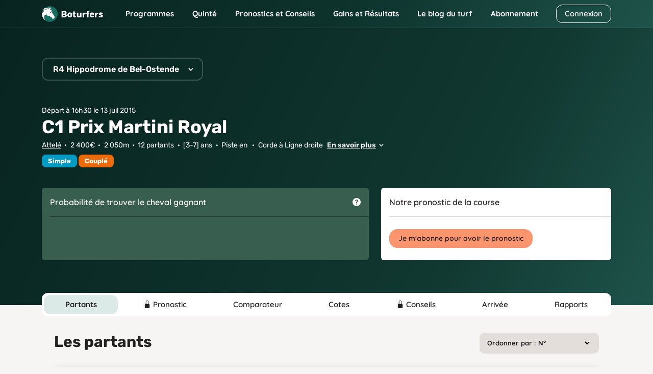

--- FILE ---
content_type: text/html; charset=UTF-8
request_url: https://www.boturfers.fr/course/344764-r4c1-prix-martini-royal
body_size: 21795
content:
<!DOCTYPE html>
<html lang="fr">

<head>
    <meta charset="utf-8">
<meta http-equiv="Content-Type" content="text/html; charset=UTF-8">

<!-- <meta http-equiv="Cache-Control" content="no-cache"> -->
<!-- <meta http-equiv="Pragma" content="no-cache"> -->
<link rel="icon" type="image/png" href="https://www.boturfers.fr/themes/boturfer/assets/img/favicon.png">
<link rel="shortcut icon" href="https://www.boturfers.fr/themes/boturfer/assets/img/favicon.png">
<link rel="apple-touch-icon" type="image/png" href="https://www.boturfers.fr/themes/boturfer/assets/img/favicon-touch.png">
<meta name="viewport" content="width=device-width, initial-scale=1">
<script src="/themes/boturfer/assets/js/site-pre.min.js?1643540533" type="text/javascript"></script>

<style>
@font-face {font-family: 'Quicksand';font-style: normal;font-weight: 400;font-display: swap;src: url(https://fonts.gstatic.com/s/quicksand/v30/6xKtdSZaM9iE8KbpRA_hK1QN.woff2) format('woff2');unicode-range: U+0000-00FF, U+0131, U+0152-0153, U+02BB-02BC, U+02C6, U+02DA, U+02DC, U+2000-206F, U+2074, U+20AC, U+2122, U+2191, U+2193, U+2212, U+2215, U+FEFF, U+FFFD;}@font-face {font-family: 'Quicksand';font-style: normal;font-weight: 600;font-display: swap;src: url(https://fonts.gstatic.com/s/quicksand/v30/6xKtdSZaM9iE8KbpRA_hK1QN.woff2) format('woff2');unicode-range: U+0000-00FF, U+0131, U+0152-0153, U+02BB-02BC, U+02C6, U+02DA, U+02DC, U+2000-206F, U+2074, U+20AC, U+2122, U+2191, U+2193, U+2212, U+2215, U+FEFF, U+FFFD;}@font-face {font-family: 'Quicksand';font-style: normal;font-weight: 700;font-display: swap;src: url(https://fonts.gstatic.com/s/quicksand/v30/6xKtdSZaM9iE8KbpRA_hK1QN.woff2) format('woff2');unicode-range: U+0000-00FF, U+0131, U+0152-0153, U+02BB-02BC, U+02C6, U+02DA, U+02DC, U+2000-206F, U+2074, U+20AC, U+2122, U+2191, U+2193, U+2212, U+2215, U+FEFF, U+FFFD;}@font-face {font-family: 'Rubik';font-style: normal;font-weight: 400;font-display: swap;src: url(https://fonts.gstatic.com/s/rubik/v21/iJWKBXyIfDnIV7nBrXw.woff2) format('woff2');unicode-range: U+0000-00FF, U+0131, U+0152-0153, U+02BB-02BC, U+02C6, U+02DA, U+02DC, U+2000-206F, U+2074, U+20AC, U+2122, U+2191, U+2193, U+2212, U+2215, U+FEFF, U+FFFD;}@font-face {font-family: 'Rubik';font-style: normal;font-weight: 500;font-display: swap;src: url(https://fonts.gstatic.com/s/rubik/v21/iJWKBXyIfDnIV7nBrXw.woff2) format('woff2');unicode-range: U+0000-00FF, U+0131, U+0152-0153, U+02BB-02BC, U+02C6, U+02DA, U+02DC, U+2000-206F, U+2074, U+20AC, U+2122, U+2191, U+2193, U+2212, U+2215, U+FEFF, U+FFFD;}@font-face {font-family: 'Rubik';font-style: normal;font-weight: 600;font-display: swap;src: url(https://fonts.gstatic.com/s/rubik/v21/iJWKBXyIfDnIV7nBrXw.woff2) format('woff2');unicode-range: U+0000-00FF, U+0131, U+0152-0153, U+02BB-02BC, U+02C6, U+02DA, U+02DC, U+2000-206F, U+2074, U+20AC, U+2122, U+2191, U+2193, U+2212, U+2215, U+FEFF, U+FFFD;}@font-face {font-family: 'Rubik';font-style: normal;font-weight: 700;font-display: swap;src: url(https://fonts.gstatic.com/s/rubik/v21/iJWKBXyIfDnIV7nBrXw.woff2) format('woff2');unicode-range: U+0000-00FF, U+0131, U+0152-0153, U+02BB-02BC, U+02C6, U+02DA, U+02DC, U+2000-206F, U+2074, U+20AC, U+2122, U+2191, U+2193, U+2212, U+2215, U+FEFF, U+FFFD;}@font-face {font-family: 'Rubik';font-style: normal;font-weight: 800;font-display: swap;src: url(https://fonts.gstatic.com/s/rubik/v21/iJWKBXyIfDnIV7nBrXw.woff2) format('woff2');unicode-range: U+0000-00FF, U+0131, U+0152-0153, U+02BB-02BC, U+02C6, U+02DA, U+02DC, U+2000-206F, U+2074, U+20AC, U+2122, U+2191, U+2193, U+2212, U+2215, U+FEFF, U+FFFD;}
</style>
<link fetchpriority="high" rel="preload" href="/themes/boturfer/assets/img/logo/Boturfers.png" as="image">
<script src="https://challenges.cloudflare.com/turnstile/v0/api.js" async defer></script>
<script type="application/ld+json">
{
    "@context": "http://schema.org",
    "@type": "Organization",
    "name": "Boturfers",
    "logo": "https://www.boturfers.fr/themes/boturfer/assets/img/logo/Boturfers-logo-200.png",
    "url": "https://www.boturfers.fr",
    "sameAs": [
        "https://twitter.com/boturfers",
        "https://www.youtube.com/channel/UCDudc8kQ41qQHmNNrh6fV-w"
    ]
}
</script>

<script>
    var user_id = '';
    var user_data = {'user_status' : 'Inconnu', 'user_project' : '', 'user_abo' : '0'};
    
    (function(e,a,r,s,n,t,i){e.GoogleAnalyticsObject=n,e.ga=e.ga||function(){(e.ga.q=e.ga.q||[]).push(arguments)},e.ga.l=1*new Date,t=a.createElement(r),i=a.getElementsByTagName(r)[0],t.async=1,t.src="//www.google-analytics.com/analytics.js",i.parentNode.insertBefore(t,i)})(window,document,"script",0,"ga"),0<user_id.length?ga("create","UA-17665478-1",{cookieDomain:"www.boturfers.fr",userId:user_id}):ga("create","UA-17665478-1",{cookieDomain:"www.boturfers.fr"}),ga("require","linker"),ga("linker:autoLink",["www.my-safe-payment.com"]),ga("require","displayfeatures"),ga("send","pageview",{dimension1:user_data.user_status,dimension2:user_data.user_project,dimension3:user_data.user_abo});
</script>

    <title>R4C1 : Prix Martini Royal du 13/07/2015</title>
                    <meta content="Tout ce que vous devez savoir pour faire votre pronostic pmu pour la course
                        du Prix Martini Royal du 13/07/2015 : statistiques des partants, cotes pmu / ZeTurf, arrivée et rapports officiels." name="description" />
                    <meta content="" name="keywords" />
                    <meta content="" name="news_keywords" /><meta name="robots" content="noindex" /><link rel="canonical" href="https://www.boturfers.fr/course/344764-r4c1-prix-martini-royal" />
                        <meta property="og:title" content="Boturfers : Pronostics PMU pour le Quinté et les courses du jour" />
                        <meta property="og:url" content="https://www.boturfers.fr" />
                        <meta property="og:type" content="website" />
                        <meta property="og:image" content="https://www.boturfers.fr/themes/boturfer/assets/img/logo/Boturfers-logo-200.png" />
                        <meta property="og:description" content="Découvrez le pronostic PMU 100 % mathématiques des Boturfers, le programme des courses pmu du jour, les courses hippiques â jouer et les meilleurs chevaux. Les statistiques des partants, les caractéristiques des hippodromes, les arrivées et tous les rapports PMU, ne cherchez plus, tout est là." />
                    
    <link rel="stylesheet" type="text/css" href="/themes/boturfer/assets/css/course.css?1768313242">
    
    <script type="application/ld+json">
    {
        "@context": "http://schema.org",
        "@type": "SportsEvent",
        "name": "Prix Martini Royal",
        "organizer": {
            "@type": "Organization",
            "name": "PMU",
            "url": "https://www.pmu.fr"
        },          
        "eventAttendanceMode": "https://schema.org/MixedEventAttendanceMode",
        "eventStatus": "https://schema.org/EventScheduled",
        "description": "Course R4C1 du 13/07/2015",
        "startDate":"2015-07-13T10:00:00-01:00",
        "endDate":"2015-07-13T16:30:00-01:00",
        "url": "https://www.boturfers.fr/archive/course/344764-r4c1-prix-martini-royal",
        "offers": {
              "@type": "Offer",
              "name": "non disponible",
              "availability": "OutOfStock",
              "price": "0",
              "priceCurrency": "EUR",
              "url": "https://www.boturfers.fr",
              "validFrom": "2015-07-13"
        },
        "image": "https://www.boturfers.fr/themes/boturfer/img/ICONE_hippodrome.png",
        "performer": "non disponible",
        "competitor": [
{"@type": "Thing","description": "cheval","name": "El Bandido t Bremt","url": "https://www.boturfers.fr/cheval/253606-el-bandido-t-bremt"},
{"@type": "Person","description": "jockey","name": "DE GROOTE M.","url": "https://www.boturfers.fr/jockey/5336-de-groote-m"},
{"@type": "Person","description": "entraîneur","name": "VERMASSEN R.","url": "https://www.boturfers.fr/entraineur/20854-vermassen-r"},
{"@type": "Thing","description": "cheval","name": "Faro Schaepbeke","url": "https://www.boturfers.fr/cheval/267935-faro-schaepbeke"},
{"@type": "Person","description": "jockey","name": "DHAENENS N.","url": "https://www.boturfers.fr/jockey/11462-dhaenens-n"},
{"@type": "Person","description": "entraîneur","name": "DESPEGHEL A.","url": "https://www.boturfers.fr/entraineur/15876-despeghel-a"},
{"@type": "Thing","description": "cheval","name": "Havana D'Hoeve","url": "https://www.boturfers.fr/cheval/324257-havana-d-hoeve"},
{"@type": "Person","description": "jockey","name": "VAN HELLEPUTTE J.","url": "https://www.boturfers.fr/jockey/11415-van-helleputte-j"},
{"@type": "Person","description": "entraîneur","name": "VAN HELLEPUTTE H.","url": "https://www.boturfers.fr/entraineur/8566-van-helleputte-h"},
{"@type": "Thing","description": "cheval","name": "Flyer cm","url": "https://www.boturfers.fr/cheval/260947-flyer-cm"},
{"@type": "Person","description": "jockey","name": "DERWAEL D.","url": "https://www.boturfers.fr/jockey/17134-derwael-d"},
{"@type": "Person","description": "entraîneur","name": "DERWAEL D.","url": "https://www.boturfers.fr/entraineur/21124-derwael-d"},
{"@type": "Thing","description": "cheval","name": "Eclat du Calvaire","url": "https://www.boturfers.fr/cheval/166357-eclat-du-calvaire"},
{"@type": "Person","description": "jockey","name": "DEPUYDT R.","url": "https://www.boturfers.fr/jockey/11461-depuydt-r"},
{"@type": "Person","description": "entraîneur","name": "VERPLANCKEN S.","url": "https://www.boturfers.fr/entraineur/7027-verplancken-s"},
{"@type": "Thing","description": "cheval","name": "Havana Palace","url": "https://www.boturfers.fr/cheval/306211-havana-palace"},
{"@type": "Person","description": "jockey","name": "VERGAERDE G.","url": "https://www.boturfers.fr/jockey/3303-vergaerde-g"},
{"@type": "Person","description": "entraîneur","name": "GHEKIERE F.","url": "https://www.boturfers.fr/entraineur/1984-ghekiere-f"},
{"@type": "Thing","description": "cheval","name": "El Capitan Reyshof","url": "https://www.boturfers.fr/cheval/139989-el-capitan-reyshof"},
{"@type": "Person","description": "jockey","name": "CANNAERT L.","url": "https://www.boturfers.fr/jockey/3577-cannaert-l"},
{"@type": "Person","description": "entraîneur","name": "PIRARD P.","url": "https://www.boturfers.fr/entraineur/21019-pirard-p"},
{"@type": "Thing","description": "cheval","name": "Indra Pride","url": "https://www.boturfers.fr/cheval/237969-indra-pride"},
{"@type": "Person","description": "jockey","name": "MATTHEEUWS A.","url": "https://www.boturfers.fr/jockey/9257-mattheeuws-a"},
{"@type": "Person","description": "entraîneur","name": "MATTHEEUWS A.","url": "https://www.boturfers.fr/entraineur/7154-mattheeuws-a"},
{"@type": "Thing","description": "cheval","name": "Gabin de Lahaye","url": "https://www.boturfers.fr/cheval/332206-gabin-de-lahaye"},
{"@type": "Person","description": "jockey","name": "CELIS G.","url": "https://www.boturfers.fr/jockey/9220-celis-g"},
{"@type": "Person","description": "entraîneur","name": "LAUREYS G.","url": "https://www.boturfers.fr/entraineur/2954-laureys-g"},
{"@type": "Thing","description": "cheval","name": "Flower Dope","url": "https://www.boturfers.fr/cheval/180465-flower-dope"},
{"@type": "Person","description": "jockey","name": "HOUTEKIER D.","url": "https://www.boturfers.fr/jockey/7533-houtekier-d"},
{"@type": "Person","description": "entraîneur","name": "DELOMBAERDE F.","url": "https://www.boturfers.fr/entraineur/9885-delombaerde-f"},
{"@type": "Thing","description": "cheval","name": "Eldiva Worthy","url": "https://www.boturfers.fr/cheval/240004-eldiva-worthy"},
{"@type": "Person","description": "jockey","name": "ONGHENA B.","url": "https://www.boturfers.fr/jockey/4634-onghena-b"},
{"@type": "Person","description": "entraîneur","name": "NIJS W.","url": "https://www.boturfers.fr/entraineur/9102-nijs-w"},
{"@type": "Thing","description": "cheval","name": "Fria du Calvaire","url": "https://www.boturfers.fr/cheval/166398-fria-du-calvaire"},
{"@type": "Person","description": "jockey","name": "DEMUYNCK F.","url": "https://www.boturfers.fr/jockey/24611-demuynck-f"},
{"@type": "Person","description": "entraîneur","name": "DEMUYNCK F.","url": "https://www.boturfers.fr/entraineur/10025-demuynck-f"}],
        "location": {
            "@type": "StadiumOrArena",
            "image":"https://www.boturfers.fr/themes/boturfer/img/ICONE_hippodrome.png",
            "name": "Hippodrome de Bel-Ostende",
            "url": "https://www.boturfers.fr/hippodrome/924-ostende",
            "priceRange": "non disponible",
            "telephone": "non disponible",
            "address": { 
              "@type": "PostalAddress",
              "addressCountry": "FRANCE",
              "addressLocality": "Bel-Ostende"
          }
        }
    }
    </script>
    
    
</head>

<body>
    <header>
                        <div class="smartbanner smartbanner-android" id="banner-android">
                <div class="smartbanner-container"><a href="javascript:void(0);" class="smartbanner-close" id="close-android">×</a><span
                        class="smartbanner-icon" style="background-image: url('/themes/boturfer/assets/img/logo/Boturfers-logo-200.png')"></span>
                    <div class="smartbanner-info">
                        <div class="smartbanner-title">Boturfers</div>
                        <div>
                            <span class="star-mobile"></span>
                            <span class="star-mobile"></span>
                            <span class="star-mobile"></span>
                            <span class="star-mobile"></span>
                            <span class="star-mobile"></span>
                        </div>
                        <span>Télécharger l'application gratuite</span></div>
                    <a href="https://play.google.com/store/apps/details?id=fr.iiiaaa.boturfers" class="smartbanner-button"><span
                            class="smartbanner-button-text">INSTALLER</span></a></div>
            </div>
                <nav class="navbar navbar-expand-lg navbar-dark">
        <div class="container">
            <div>
                <button on="tap:AMP.setState({navbar_toggler: !navbar_toggler, blog_menu: 0, cnx_menu: 0})" class="navbar-toggler" type="button" data-bs-toggle="collapse" data-bs-target="#navbarMenu, #cnxNav" aria-controls="navbarMenu, cnxNav" aria-expanded="false" aria-label="Toggle navigation">
                    <span class="navbar-toggler-icon"></span>
                </button>
                <a class="navbar-brand" href="/" title="Boturfers : des pronostics 100% mathematiques">
                    <img src="https://www.boturfers.fr/themes/boturfer/assets/img/logo/Boturfers.png" alt="Boturfers logo" width="120" height="31" class="d-inline-block">
                </a>
            </div>
                                <a class="btn btn-outline-white minw-unset order-sm-3" href="/connexion" id="cnxBtn" style="width: 108px;height: 36.5px;">Connexion</a>
                        <div class="collapse navbar-collapse" id="navbarSticky">
                <ul class="navbar-nav">
                    <li class="nav-item drop home-menu">
                        <span data-o="Lw==" title="Boturfers, le pronostic PMU 100 % mathématiques" class="obflink nav-link" style="--icon:url('/themes/boturfer/assets/img/icons/home.svg')">Accueil</span>                    </li>
                    <li class="nav-item dropdown drop">
                        <a on="tap:AMP.setState({prgm_menu: !prgm_menu, quinte_menu: 0, pronos_menu: 0, gainsres_menu: 0, blog_menu: 0, cnx_menu: 0})" class="nav-link dropdown-toggle" href="#" id="prgmDropdown" role="button" data-bs-toggle="dropdown" aria-expanded="false" style="--icon:url('https://www.boturfers.fr/themes/boturfer/assets/img/icons/calendar.svg')">
                            Programmes
                        </a>
                        <ul [class]="prgm_menu ? 'dropdown-menu show' : 'dropdown-menu'" class="dropdown-menu" aria-labelledby="prgmDropdown" title="Programmes">
                            <li><a class="dropdown-item" href="https://www.boturfers.fr/programme-pmu-du-jour" title="Pronostic pmu, arrivée et rapport des courses du 16/01/2026" >Programme du jour</a></li>
                            <li><a class="dropdown-item" href="https://www.boturfers.fr/programme-pmu-demain" title="Pronostic pmu, arrivée et rapport des courses du 17/01/2026" >Programme de demain</a></li>
                            <li><a class="dropdown-item" href="https://www.boturfers.fr/programme-pmu-hier" title="Pronostic pmu, arrivée et rapport des courses du 15/01/2026" >Programme d'hier</a></li>
                        </ul>
                    </li>
                    <li class="nav-item dropdown drop">
                        <a on="tap:AMP.setState({quinte_menu: !quinte_menu, prgm_menu: 0, pronos_menu: 0, gainsres_menu: 0, blog_menu: 0, cnx_menu: 0})" class="nav-link dropdown-toggle" href="#" id="quinteDropdown" role="button" data-bs-toggle="dropdown" aria-expanded="false" style="--icon:url('https://www.boturfers.fr/themes/boturfer/assets/img/icons/quinte-menu.svg')">
                            Quinté
                        </a>
                        <ul [class]="quinte_menu ? 'dropdown-menu show' : 'dropdown-menu'" class="dropdown-menu" aria-labelledby="quinteDropdown" title="Quinté">
                            <li>
                                <span class="dropdown-item open">Quinté du jour</span>
                                <ul class="submenu">
                                    <li><a class="dropdown-item" href="https://www.boturfers.fr/quinte-du-jour" title="Analyse du Quinté du jour à DEAUVILLE" >Analyse</a></li>
                                    <li><a class="dropdown-item" href="https://www.boturfers.fr/quinte-du-jour/partant" title="Les partants de la course pmu R1C8 du 16/01/2026" >Partants</a></li>
                                    <li><a class="dropdown-item" href="https://www.boturfers.fr/quinte-du-jour/statistiques" title="Statistiques sur les courses de quinté : réussir le quinté du jour" >Statistiques</a></li>
                                    <li><a class="dropdown-item" href="https://www.boturfers.fr/quinte-du-jour/pronostic" title="Pronostic du quinté le 16/01/2026" >Pronostic</a></li>
                                    <li><a class="dropdown-item" href="https://www.boturfers.fr/quinte-du-jour/presse" title="Pronostics de la presse PMU pour le Quinté du jour : synthèse de la presse" >Presse</a></li>
                                    <li><a class="dropdown-item" href="https://www.boturfers.fr/quinte-du-jour/cote" title="Les Cotes Officielles pour le Quinté du Jour à DEAUVILLE" >Cotes</a></li>
                                    <li><a class="dropdown-item" href="https://www.boturfers.fr/quinte-du-jour/conseils" title="Les Conseils pour le Quinté du Jour à DEAUVILLE" >Conseils</a></li>
                                    <li><a class="dropdown-item" href="https://www.boturfers.fr/quinte-du-jour/arrivee" title="Arrivée du quinté dans la course R1C8 du 2026/01/16" >Arrivée</a></li>
                                    <li><a class="dropdown-item" href="https://www.boturfers.fr/quinte-du-jour/rapport" title="Rapports PMU officiels du quinté du 13/07/2015" >Rapports</a></li>
                                </ul>
                            </li>
                            <li class="hr"><hr class="dropdown-divider"></li>
                            <li><a class="dropdown-item" href="https://www.boturfers.fr/quinte-de-demain" title="Quinté de demain : partants, pronostics et statistiques" >Quinté de demain</a></li>
                            <li class="hr"><hr class="dropdown-divider"></li>
                            <li><a class="dropdown-item" href="https://www.boturfers.fr/quinte-d-hier" title="Quinté d'hier : arrivée et rapports du Prix D'Erbray" >Quinté d'hier</a></li>
                        </ul>
                    </li>
                    <li class="nav-item dropdown drop">
                        <a on="tap:AMP.setState({pronos_menu: !pronos_menu, prgm_menu: 0, quinte_menu: 0, gainsres_menu: 0, blog_menu: 0, cnx_menu: 0})" class="nav-link dropdown-toggle" href="#" id="pronosDropdown" role="button" data-bs-toggle="dropdown" aria-expanded="false" style="--icon:url('https://www.boturfers.fr/themes/boturfer/assets/img/icons/curve.svg')">
                            Pronostics et Conseils
                        </a>
                        <ul [class]="pronos_menu ? 'dropdown-menu show' : 'dropdown-menu'" class="dropdown-menu" aria-labelledby="pronosDropdown" title="Nos pronostics et Conseils">
                            <li><a class="dropdown-item" href="https://www.boturfers.fr/pronostic-pmu-du-jour" title="Pronostics pmu de toutes les courses du jour" >Pronostics du jour</a></li>
                            <li><a class="dropdown-item" href="https://www.boturfers.fr/meilleur-pronostic-pmu" title="Les Meilleurs Pronostics PMU du Jour" >Meilleurs pronostics</a></li>
                            <li><a class="dropdown-item" href="https://www.boturfers.fr/tuyaux-du-jour" title="Pronostic pmu : les tuyaux du jour, les meilleurs bases et les coups sûrs pour gagner au pmu" >Tuyaux du jour</a></li>
                            <li><a href="/conseils" title="Conseils de jeu Boturfers" class="dropdown-item">Conseils de jeu</a></li>
                        </ul>
                    </li>
                    <li class="nav-item dropdown drop">
                        <a on="tap:AMP.setState({gainsres_menu: !gainsres_menu, prgm_menu: 0, quinte_menu: 0, pronos_menu: 0, blog_menu: 0, cnx_menu: 0})" class="nav-link dropdown-toggle" href="#" id="gainsresDropdown" role="button" data-bs-toggle="dropdown" aria-expanded="false" style="--icon:url('https://www.boturfers.fr/themes/boturfer/assets/img/icons/trophy.svg')">
                            Gains et Résultats
                        </a>
                        <ul [class]="gainsres_menu ? 'dropdown-menu show' : 'dropdown-menu'" class="dropdown-menu" aria-labelledby="gainsresDropdown" title="Gains et Résultats">
                            <li><a class="dropdown-item" href="https://www.boturfers.fr/gains" title="Des Gains PMU Incroyables avec Nos Pronos !" >Gains</a></li>
                            <li><a class="dropdown-item" href="https://www.boturfers.fr/resultats" title="Résultats des pronostics hippiques en simple gagnant et placé, couplé gagnant et placé" >Résultats</a></li>
                        </ul>
                    </li>
                </ul>
            </div>
            <div [class]="navbar_toggler ? 'collapse navbar-collapse show' : 'collapse navbar-collapse'" class="collapse navbar-collapse" id="navbarMenu">
                <ul class="navbar-nav me-auto">
                    <li class="nav-item dropdown">
                        <a on="tap:AMP.setState({blog_menu: !blog_menu, prgm_menu: 0, quinte_menu: 0, pronos_menu: 0, gainsres_menu: 0, cnx_menu: 0})" class="nav-link dropdown-toggle" href="#" id="blogDropdown" role="button" data-bs-toggle="dropdown" aria-expanded="false">
                            Le blog du turf
                        </a>
                        <ul [class]="blog_menu ? 'dropdown-menu show' : 'dropdown-menu'" class="dropdown-menu" aria-labelledby="blogDropdown" title="Le blog du turf">
                            <li><a class="dropdown-item" href="https://www.boturfers.fr/blog" title="Le blog Boturfers : conseils, analyses, méthodes de turf" >Comprendre le turf</a></li>

                        </ul>
                    </li>
                    <li class="nav-item">
                        <a class="nav-link" href="https://www.boturfers.fr/tarifs" title="Boturfers : Services et Abonnements" >Abonnement</a>
                    </li>
                </ul>
            </div>
        </div>
    </nav>

</header>

    <div class="jumbotop">
        <div class="container">
            <div class="row">
                <div class="col col-sm-auto">
                    <div class="dropdown">
                        <button class="dropdown-toggle fs-16px fs-dsm-15px fw-600 br-12" id="dropdownReu" data-bs-toggle="dropdown" aria-expanded="false">
                            R4 Hippodrome de Bel-Ostende                        </button>
                        <ul class="dropdown-menu reunions-tabs" aria-labelledby="dropdownReu">
                                                                                                <li class="dropdown-item br-12 bg-white finished ">
                                        <a class="nav-inner br-10" href="/archive/course/313042-r1c1-prix-albine">
                                            <div class="rx br-10"><div class="reu fw-700 fs-15px">R1</div></div> <div class="name fw-600 fs-15px fs-dsm-14px" data-status="Terminée">Maisons Laffitte</div>
                                        </a>
                                    </li>
                                                                                                                                <li class="dropdown-item br-12 bg-white finished ">
                                        <a class="nav-inner br-10" href="/archive/course/313090-r2c1-prix-up-the-green-quadrivium">
                                            <div class="rx br-10"><div class="reu fw-700 fs-15px">R2</div></div> <div class="name fw-600 fs-15px fs-dsm-14px" data-status="Terminée">Clairefontaine</div>
                                        </a>
                                    </li>
                                                                                                                                <li class="dropdown-item br-12 bg-white finished ">
                                        <a class="nav-inner br-10" href="/archive/course/313117-r3c1-prix-de-l-esp-basket">
                                            <div class="rx br-10"><div class="reu fw-700 fs-15px">R3</div></div> <div class="name fw-600 fs-15px fs-dsm-14px" data-status="Terminée">Pornichet La Baule</div>
                                        </a>
                                    </li>
                                                                                    </ul>
                    </div>
                </div>
                <div class="col">
                    <div class="crs-btns ms-lg-4" data-scroll-x="true" data-scroll-indicators="true">
                                            </div>
                </div>
            </div>

            <div class="row justify-content-between">
                <div class="col-auto mt-3 mt-sm-6">
                    <div class="dep fs-dsm-13px mb-1 mb-sm-0">Départ à 16h30 le 13 juil 2015</div>
                                                                                <h1 class="title fw-700 fs-36px fs-dsm-26px w-100 mb-2 mb-sm-1">C1 Prix Martini Royal</h1>

                    <div class="dot-separated">
                        <span><a href="/course-attele-du-jour" title="Toutes les courses d'attelé du jour" class="link-white">Attelé</a></span><span>2&nbsp;400€</span><span>2&nbsp;050m</span><span>12 partants</span><span>[3-7] ans</span><span>Piste en </span><span>Corde à Ligne droite</span>&nbsp;<a class="read-more link-white hidden-end fw-600 fs-14px" data-bs-toggle="collapse" href="#read-more-condition" role="button" aria-expanded="false" aria-controls="read-more-condition">En savoir plus</a>
                    </div>
                    <div class="collapse mt-2" id="read-more-condition">
                        <br>
                        2400 Euros - Attelé - 2050 mètres - Course Internationale - Départ à l'autostart<br>
                    </div>
                    <div class="paris">
                                                    <span class="pari pari-sm pari-simple" data-letter="Simple"></span>
                                                    <span class="pari pari-sm pari-couple" data-letter="Couplé"></span>
                                            </div>
                </div>
                <div class="col-auto d-flex align-items-center">
                                    </div>
            </div>

            <div class="probatop">
                <div class="row mb-2">
                    <div class="col-sm-7 mt-2">
                        <div class="card mt-5 bg bg-darkgreen brd-none">
                            <div class="card-header bg-none offset-line fs-16px">
                                <div class="header">
                                    <span class="lab ff-2nd fw-600">Probabilité de trouver le cheval gagnant</span>
                                    <span class="help-icon help-icon-white" data-bs-toggle="modal" data-bs-target="#helpProbaCheval"></span>
                                </div>
                            </div>
                            <div class="card-body">
                                <div class="row proba6">
                                                                    </div>
                            </div>
                        </div>
                        <div class="modal fade" id="helpProbaCheval" tabindex="-1" aria-labelledby="helpProbaChevalLabel" aria-hidden="true">
                            <div class="modal-dialog modal-dialog-centered">
                                <div class="modal-content">
                                    <div class="modal-header">
                                        <div class="modal-title" id="helpProbaChevalLabel">Probabilité de trouver le cheval gagnant</div>
                                        <button type="button" class="btn-close" data-bs-dismiss="modal" aria-label="Close"></button>
                                    </div>
                                    <div class="modal-body">
                                                                                    <p>Ce bloc vous permet de connaître la probabilité de trouver le cheval gagnant, en ne jouant par exemple que le 1er cheval de notre pronostic, ou les 2 premiers, ou les 3 premiers etc.<br>
                                            C'est une aide précieuse pour avoir une idée de la difficulté de la course et pour savoir combien de chevaux jouer.</p>
                                                                            </div>
                                </div>
                            </div>
                        </div>
                    </div>
                    <div class="col-sm-5 mt-2">
                        <div class="card mt-3 mt-sm-5 bg bg-white brd-none">
                            <div class="card-header bg-none offset-line fs-16px">
                                <div class="header">
                                                                            <span class="lab ff-2nd fw-600">Notre pronostic de la course</span>
                                                                    </div>
                            </div>
                            <div class="card-body">
                                                                    <a href="/tarifs" title="Boturfers : Services et Abonnements" class="btn btn-salmon">Je m'abonne pour avoir le pronostic</a>                                                            </div>
                        </div>
                        <div class="modal fade" id="helpPronoArrivee" tabindex="-1" aria-labelledby="helpPronoArriveeLabel" aria-hidden="true">
    <div class="modal-dialog modal-dialog-centered">
        <div class="modal-content">
            <div class="modal-header">
                <div class="modal-title" id="helpPronoArriveeLabel">Mode de coloration des pronostics / arrivée</div>
                <button type="button" class="btn-close" data-bs-dismiss="modal" aria-label="Close"></button>
            </div>
            <div class="modal-body">
                <div class="prono">
                    <span class="badge won">&nbsp;</span> signifie que le cheval était parmi les 3 premiers chevaux de notre pronostic et a terminé placé
                </div>
                <div class="prono">
                    <span class="badge pos">&nbsp;</span> signifie que le cheval était cité dans notre pronostic et a terminé dans les 5 premiers
                </div>
            </div>
        </div>
    </div>
</div>                    </div>
                </div>
            </div>
        </div>
    </div>

    <div class="follow-jumbo">
        <div class="container blue-tabs">
            <div class="navs">
                <ul class="nav nav-pills pb-0 slider-dlg br-12 ff-2nd fs-16px fs-dsm-15px" role="tablist" data-scroll-x="true" data-scroll-indicators="true">
                    <li class="nav-item" role="presentation" data-scroll-into-view="true">
                        <button class="nav-link active" id="partants-tab" data-bs-toggle="tab" data-bs-target="#partants" role="tab" aria-controls="partants" aria-selected="true">Partants</button>
                    </li>
                    <li class="nav-item" role="presentation" data-scroll-into-view="true">
                        <button class="nav-link" id="pronostic-tab" data-bs-toggle="tab" data-bs-target="#pronostic" role="tab" aria-controls="pronostic" aria-selected="false">
                            <i class="bi bi-lock-fill"></i>&nbsp;Pronostic
                        </button>
                    </li>
                    <li class="nav-item" role="presentation" data-scroll-into-view="true">
                        <button class="nav-link" id="comparateur-tab" data-bs-toggle="tab" data-bs-target="#comparateur" role="tab" aria-controls="comparateur" aria-selected="false">Comparateur</button>
                    </li>
                    <li class="nav-item" role="presentation" data-scroll-into-view="true">
                        <button class="nav-link" id="cotes-tab" data-bs-toggle="tab" data-bs-target="#cotes" role="tab" aria-controls="cotes" aria-selected="false">Cotes</button>
                    </li>
                    <li class="nav-item" role="presentation" data-scroll-into-view="true">
                        <button class="nav-link" id="conseils-tab" data-bs-toggle="tab" data-bs-target="#conseils" role="tab" aria-controls="conseils" aria-selected="false">
                            <i class="bi bi-lock-fill"></i>&nbsp;Conseils
                        </button>
                    </li>
                    <li class="nav-item" role="presentation" data-scroll-into-view="true">
                        <button class="nav-link" id="arrivee-tab" data-bs-toggle="tab" data-bs-target="#arrivee" role="tab" aria-controls="arrivee" aria-selected="false">Arrivée</button>
                    </li>
                    <li class="nav-item" role="presentation" data-scroll-into-view="true">
                        <button class="nav-link" id="rapports-tab" data-bs-toggle="tab" data-bs-target="#rapports" role="tab" aria-controls="rapports" aria-selected="false">Rapports</button>
                    </li>
                </ul>
            </div>
        </div>

        <div class="inner px-0 px-sm-4">
            <div class="container">
                <div class="tab-content mt-5 mb-5">

                    <div class="tab-pane fade show active" id="partants" role="tabpanel" aria-labelledby="partants-tab">
                        <div class="row">
                            <div class="col-auto">
                                <h2 class="title fw-700 fs-30px fs-dsm-24px mb-5">Les partants</h2>
                            </div>
                            <div class="col">
                                <div class="ms-auto select-container wfc br-10 ff-2nd fw-700 fs-13px txt-primary">
                                    <label for="tri-select">Ordonner par :</label>
                                    <select name="list-tri" id="tri-select" class="select-reset fw-700">
                                        <option value="numero">N°</option>
                                        <option value="cf-cheval">CF Cheval</option>
                                        <option value="cf-jockey">CF Jockey</option>
                                        <option value="cf-coach">CF Entraîneur</option>
                                        <option value="cr-cheval">CR Cheval</option>
                                        <option value="cr-jockey">CR Jockey</option>
                                        <option value="cr-coach">CR Entraîneur</option>
                                        <option value="ap-corde">AP Corde</option>
                                        <option value="ap-sol">AP Sol</option>
                                        <option value="ap-distance">AP Distance</option>
                                    </select>
                                </div>
                            </div>
                        </div>

                        <div class="table-responsive shadow-blur-eq br-4" data-scroll-x="true" data-mouse-drag="true">
                            <table class="table data">
                                <thead class="radius-top">
                                    <tr class="ff-2nd fw-700 fs-14px">
                                        <th scope="col" class="num affix">N°</th>
<th class="tl bs">Cheval <div class="fw-600 fs-12px">Musique</div></th>
<th>S/A</th>
<th class="tl bs">Jockey <div class="fw-600 fs-12px">Entraîneur</div></th>
<th>C/E <div class="fw-600 fs-12px">C/J</div></th>                                        <th class="bs">Coeff. de forme <div class="fw-600 fs-12px">Cheval/Jockey/Entraîneur</div></th>
                                        <th class="bs">Coeff. de réussite <div class="fw-600 fs-12px">Cheval/Jockey/Entraîneur</div></th>
                                        <th class="bs">Appétence <div class="fw-600 fs-12px">Corde/Sol/Distance</div></th>
                                    </tr>
                                </thead>
                                <tbody class="radius-bottom" id="heatbody">

                                                                                                            
                                                                            <tr>
                                                        <th scope="row" class="num affix fw-700 fs-13px">
            1        <img class="casaque" src="https://www.boturfers.fr/cache/img/casaques/ICONE_casaque.png" alt="Casaque du jockey de El Bandido t Bremt">
</th>
<td class="tl lg fs-13px">
    <div class="size-m">
        <a href="/cheval/253606-el-bandido-t-bremt" title="Fiche des statistiques du cheval El Bandido t Bremt" class="link fs-15px fw-600">El Bandido t Bremt</a>
                            </div>
    0a Da 4a 3a 1a 0a Da 4a 5a 5a Da 7a </td>
<td class="lg">M7</td>
<td class="tl">
    <div class="size-s">
        <a href="/jockey/5336-de-groote-m" title="Fiche des statistiques du jockey DE GROOTE M." class="link fs-14px fw-600">De Groote M.</a>                    </div>
    <a href="/entraineur/20854-vermassen-r" title="Fiche des statistiques de l'entraîneur VERMASSEN R." class="link lg fs-13px">Vermassen R.</a>        </td>
<td class="lg fs-12px">
    <div class="fw-700">
        /    </div>
    /</td>                                            <td>
                                                <div class="heatline">
                                                    <span class="heat heatmr">4,0</span>
                                                    <span class="heat heatmr">6,5</span>
                                                    <span class="heat">0,0</span>
                                                </div>
                                            </td>
                                            <td>
                                                <div class="heatline">
                                                    <span class="heat heatmr">0,0</span>
                                                    <span class="heat heatmr">10</span>
                                                    <span class="heat">0,0</span>
                                                </div>
                                            </td>
                                            <td>
                                                <div class="heatline">
                                                    <span class="heat heatmr">0,0</span>
                                                    <span class="heat heatmr">0,0</span>
                                                    <span class="heat">10</span>
                                                </div>
                                            </td>
                                        </tr>
                                                                            <tr>
                                                        <th scope="row" class="num affix fw-700 fs-13px">
            2        <img class="casaque" src="https://www.boturfers.fr/cache/img/casaques/ICONE_casaque.png" alt="Casaque du jockey de Faro Schaepbeke">
</th>
<td class="tl lg fs-13px">
    <div class="size-m">
        <a href="/cheval/267935-faro-schaepbeke" title="Fiche des statistiques du cheval Faro Schaepbeke" class="link fs-15px fw-600">Faro Schaepbeke</a>
                            </div>
    5a Da 4a 5a Da 6a Da Da 5a Dm (14) Da Da</td>
<td class="lg">H6</td>
<td class="tl">
    <div class="size-s">
        <a href="/jockey/11462-dhaenens-n" title="Fiche des statistiques du jockey DHAENENS N." class="link fs-14px fw-600">Dhaenens N.</a>                    </div>
    <a href="/entraineur/15876-despeghel-a" title="Fiche des statistiques de l'entraîneur DESPEGHEL A." class="link lg fs-13px">Despeghel A.</a>        </td>
<td class="lg fs-12px">
    <div class="fw-700">
        /    </div>
    /</td>                                            <td>
                                                <div class="heatline">
                                                    <span class="heat heatmr">5,1</span>
                                                    <span class="heat heatmr">4,5</span>
                                                    <span class="heat">0,0</span>
                                                </div>
                                            </td>
                                            <td>
                                                <div class="heatline">
                                                    <span class="heat heatmr">0,0</span>
                                                    <span class="heat heatmr">2,8</span>
                                                    <span class="heat">0,0</span>
                                                </div>
                                            </td>
                                            <td>
                                                <div class="heatline">
                                                    <span class="heat heatmr">3,3</span>
                                                    <span class="heat heatmr">0,0</span>
                                                    <span class="heat">0,9</span>
                                                </div>
                                            </td>
                                        </tr>
                                                                            <tr>
                                                        <th scope="row" class="num affix fw-700 fs-13px">
            3        <img class="casaque" src="https://www.boturfers.fr/cache/img/casaques/ICONE_casaque.png" alt="Casaque du jockey de Havana D'Hoeve">
</th>
<td class="tl lg fs-13px">
    <div class="size-m">
        <a href="/cheval/324257-havana-d-hoeve" title="Fiche des statistiques du cheval Havana D'Hoeve" class="link fs-15px fw-600">Havana D'Hoeve</a>
                            </div>
    1a 2a 2a 1a 3a 0a Da 7a (14) 6a Da 0a Da</td>
<td class="lg">M4</td>
<td class="tl">
    <div class="size-s">
        <a href="/jockey/11415-van-helleputte-j" title="Fiche des statistiques du jockey VAN HELLEPUTTE J." class="link fs-14px fw-600">Van Helleputte J.</a>                    </div>
    <a href="/entraineur/8566-van-helleputte-h" title="Fiche des statistiques de l'entraîneur VAN HELLEPUTTE H." class="link lg fs-13px">Van Helleputte H.</a>        </td>
<td class="lg fs-12px">
    <div class="fw-700">
        /    </div>
    /</td>                                            <td>
                                                <div class="heatline">
                                                    <span class="heat heatmr">5,1</span>
                                                    <span class="heat heatmr">4,5</span>
                                                    <span class="heat">0,0</span>
                                                </div>
                                            </td>
                                            <td>
                                                <div class="heatline">
                                                    <span class="heat heatmr">0,0</span>
                                                    <span class="heat heatmr">2,8</span>
                                                    <span class="heat">0,0</span>
                                                </div>
                                            </td>
                                            <td>
                                                <div class="heatline">
                                                    <span class="heat heatmr">3,3</span>
                                                    <span class="heat heatmr">1,3</span>
                                                    <span class="heat">6,6</span>
                                                </div>
                                            </td>
                                        </tr>
                                                                            <tr>
                                                        <th scope="row" class="num affix fw-700 fs-13px">
            4        <img class="casaque" src="https://www.boturfers.fr/cache/img/casaques/ICONE_casaque.png" alt="Casaque du jockey de Flyer cm">
</th>
<td class="tl lg fs-13px">
    <div class="size-m">
        <a href="/cheval/260947-flyer-cm" title="Fiche des statistiques du cheval Flyer cm" class="link fs-15px fw-600">Flyer cm</a>
                            </div>
    Da 4a 5a 1a 7a 5a Da 5a 4a 6a 4a 5a </td>
<td class="lg">H6</td>
<td class="tl">
    <div class="size-s">
        <a href="/jockey/17134-derwael-d" title="Fiche des statistiques du jockey DERWAEL D." class="link fs-14px fw-600">Derwael D.</a>                    </div>
    <a href="/entraineur/21124-derwael-d" title="Fiche des statistiques de l'entraîneur DERWAEL D." class="link lg fs-13px">Derwael D.</a>        </td>
<td class="lg fs-12px">
    <div class="fw-700">
        /    </div>
    /</td>                                            <td>
                                                <div class="heatline">
                                                    <span class="heat heatmr">8,0</span>
                                                    <span class="heat heatmr">4,5</span>
                                                    <span class="heat">0,0</span>
                                                </div>
                                            </td>
                                            <td>
                                                <div class="heatline">
                                                    <span class="heat heatmr">0,0</span>
                                                    <span class="heat heatmr">2,8</span>
                                                    <span class="heat">0,0</span>
                                                </div>
                                            </td>
                                            <td>
                                                <div class="heatline">
                                                    <span class="heat heatmr">10</span>
                                                    <span class="heat heatmr">0,0</span>
                                                    <span class="heat">10</span>
                                                </div>
                                            </td>
                                        </tr>
                                                                            <tr>
                                                        <th scope="row" class="num affix fw-700 fs-13px">
            5        <img class="casaque" src="https://www.boturfers.fr/cache/img/casaques/ICONE_casaque.png" alt="Casaque du jockey de Eclat du Calvaire">
</th>
<td class="tl lg fs-13px">
    <div class="size-m">
        <a href="/cheval/166357-eclat-du-calvaire" title="Fiche des statistiques du cheval Eclat du Calvaire" class="link fs-15px fw-600">Eclat du Calvaire</a>
                            </div>
    5a 7a 3a Da 8a (14) 0a 7a 6a 3a 3a Da Da</td>
<td class="lg">M7</td>
<td class="tl">
    <div class="size-s">
        <a href="/jockey/11461-depuydt-r" title="Fiche des statistiques du jockey DEPUYDT R." class="link fs-14px fw-600">Depuydt R.</a>                    </div>
    <a href="/entraineur/7027-verplancken-s" title="Fiche des statistiques de l'entraîneur VERPLANCKEN S." class="link lg fs-13px">Verplancken S.</a>        </td>
<td class="lg fs-12px">
    <div class="fw-700">
        /    </div>
    /</td>                                            <td>
                                                <div class="heatline">
                                                    <span class="heat heatmr">3,3</span>
                                                    <span class="heat heatmr">4,5</span>
                                                    <span class="heat">0,0</span>
                                                </div>
                                            </td>
                                            <td>
                                                <div class="heatline">
                                                    <span class="heat heatmr">0,0</span>
                                                    <span class="heat heatmr">2,8</span>
                                                    <span class="heat">0,0</span>
                                                </div>
                                            </td>
                                            <td>
                                                <div class="heatline">
                                                    <span class="heat heatmr">3,3</span>
                                                    <span class="heat heatmr">0,0</span>
                                                    <span class="heat">8,3</span>
                                                </div>
                                            </td>
                                        </tr>
                                                                            <tr>
                                                        <th scope="row" class="num affix fw-700 fs-13px">
            6        <img class="casaque" src="https://www.boturfers.fr/cache/img/casaques/ICONE_casaque.png" alt="Casaque du jockey de Havana Palace">
</th>
<td class="tl lg fs-13px">
    <div class="size-m">
        <a href="/cheval/306211-havana-palace" title="Fiche des statistiques du cheval Havana Palace" class="link fs-15px fw-600">Havana Palace</a>
                            </div>
    4a 4a 1a 1a 1a Da 5a Da (14) Da 1a 0a 3a</td>
<td class="lg">F4</td>
<td class="tl">
    <div class="size-s">
        <a href="/jockey/3303-vergaerde-g" title="Fiche des statistiques du jockey VERGAERDE G." class="link fs-14px fw-600">Vergaerde G.</a>                    </div>
    <a href="/entraineur/1984-ghekiere-f" title="Fiche des statistiques de l'entraîneur GHEKIERE F." class="link lg fs-13px">Ghekiere F.</a>        </td>
<td class="lg fs-12px">
    <div class="fw-700">
        /    </div>
    /</td>                                            <td>
                                                <div class="heatline">
                                                    <span class="heat heatmr">5,1</span>
                                                    <span class="heat heatmr">0,4</span>
                                                    <span class="heat">0,0</span>
                                                </div>
                                            </td>
                                            <td>
                                                <div class="heatline">
                                                    <span class="heat heatmr">0,0</span>
                                                    <span class="heat heatmr">0,0</span>
                                                    <span class="heat">0,0</span>
                                                </div>
                                            </td>
                                            <td>
                                                <div class="heatline">
                                                    <span class="heat heatmr">3,3</span>
                                                    <span class="heat heatmr">1,3</span>
                                                    <span class="heat">6,6</span>
                                                </div>
                                            </td>
                                        </tr>
                                                                            <tr>
                                                        <th scope="row" class="num affix fw-700 fs-13px">
            7        <img class="casaque" src="https://www.boturfers.fr/cache/img/casaques/ICONE_casaque.png" alt="Casaque du jockey de El Capitan Reyshof">
</th>
<td class="tl lg fs-13px">
    <div class="size-m">
        <a href="/cheval/139989-el-capitan-reyshof" title="Fiche des statistiques du cheval El Capitan Reyshof" class="link fs-15px fw-600">El Capitan Reyshof</a>
                            </div>
    3a Da 0a 0a 2a 4a 6a 7a Da (14) Dm 0a 0a</td>
<td class="lg">M7</td>
<td class="tl">
    <div class="size-s">
        <a href="/jockey/3577-cannaert-l" title="Fiche des statistiques du jockey CANNAERT L." class="link fs-14px fw-600">Cannaert L.</a>                    </div>
    <a href="/entraineur/21019-pirard-p" title="Fiche des statistiques de l'entraîneur PIRARD P." class="link lg fs-13px">Pirard P.</a>        </td>
<td class="lg fs-12px">
    <div class="fw-700">
        /    </div>
    /</td>                                            <td>
                                                <div class="heatline">
                                                    <span class="heat heatmr">8,7</span>
                                                    <span class="heat heatmr">7,4</span>
                                                    <span class="heat">0,0</span>
                                                </div>
                                            </td>
                                            <td>
                                                <div class="heatline">
                                                    <span class="heat heatmr">0,0</span>
                                                    <span class="heat heatmr">0,0</span>
                                                    <span class="heat">0,0</span>
                                                </div>
                                            </td>
                                            <td>
                                                <div class="heatline">
                                                    <span class="heat heatmr">3,3</span>
                                                    <span class="heat heatmr">0,0</span>
                                                    <span class="heat">6,0</span>
                                                </div>
                                            </td>
                                        </tr>
                                                                            <tr>
                                                        <th scope="row" class="num affix fw-700 fs-13px">
            8        <img class="casaque" src="https://www.boturfers.fr/cache/img/casaques/ICONE_casaque.png" alt="Casaque du jockey de Indra Pride">
</th>
<td class="tl lg fs-13px">
    <div class="size-m">
        <a href="/cheval/237969-indra-pride" title="Fiche des statistiques du cheval Indra Pride" class="link fs-15px fw-600">Indra Pride</a>
                            </div>
    4a 4a (14) 6a 5a 2a 2a 2a </td>
<td class="lg">F3</td>
<td class="tl">
    <div class="size-s">
        <a href="/jockey/9257-mattheeuws-a" title="Fiche des statistiques du jockey MATTHEEUWS A." class="link fs-14px fw-600">Mattheeuws A.</a>                    </div>
    <a href="/entraineur/7154-mattheeuws-a" title="Fiche des statistiques de l'entraîneur MATTHEEUWS A." class="link lg fs-13px">Mattheeuws A.</a>        </td>
<td class="lg fs-12px">
    <div class="fw-700">
        /    </div>
    /</td>                                            <td>
                                                <div class="heatline">
                                                    <span class="heat heatmr">6,7</span>
                                                    <span class="heat heatmr">0,0</span>
                                                    <span class="heat">0,0</span>
                                                </div>
                                            </td>
                                            <td>
                                                <div class="heatline">
                                                    <span class="heat heatmr">0,0</span>
                                                    <span class="heat heatmr">0,0</span>
                                                    <span class="heat">0,0</span>
                                                </div>
                                            </td>
                                            <td>
                                                <div class="heatline">
                                                    <span class="heat heatmr">3,3</span>
                                                    <span class="heat heatmr">10</span>
                                                    <span class="heat">0,0</span>
                                                </div>
                                            </td>
                                        </tr>
                                                                            <tr>
                                                        <th scope="row" class="num affix fw-700 fs-13px">
            9        <img class="casaque" src="https://www.boturfers.fr/cache/img/casaques/ICONE_casaque.png" alt="Casaque du jockey de Gabin de Lahaye">
</th>
<td class="tl lg fs-13px">
    <div class="size-m">
        <a href="/cheval/332206-gabin-de-lahaye" title="Fiche des statistiques du cheval Gabin de Lahaye" class="link fs-15px fw-600">Gabin de Lahaye</a>
                            </div>
    6a 7a 0a 5a 2a (14) 4a 5a 0a 0a 5a 0a 5a</td>
<td class="lg">M5</td>
<td class="tl">
    <div class="size-s">
        <a href="/jockey/9220-celis-g" title="Fiche des statistiques du jockey CELIS G." class="link fs-14px fw-600">Celis G.</a>                    </div>
    <a href="/entraineur/2954-laureys-g" title="Fiche des statistiques de l'entraîneur LAUREYS G." class="link lg fs-13px">Laureys G.</a>        </td>
<td class="lg fs-12px">
    <div class="fw-700">
        /    </div>
    /</td>                                            <td>
                                                <div class="heatline">
                                                    <span class="heat heatmr">5,1</span>
                                                    <span class="heat heatmr">7,4</span>
                                                    <span class="heat">0,0</span>
                                                </div>
                                            </td>
                                            <td>
                                                <div class="heatline">
                                                    <span class="heat heatmr">0,0</span>
                                                    <span class="heat heatmr">3,8</span>
                                                    <span class="heat">0,0</span>
                                                </div>
                                            </td>
                                            <td>
                                                <div class="heatline">
                                                    <span class="heat heatmr">3,3</span>
                                                    <span class="heat heatmr">1,3</span>
                                                    <span class="heat">6,6</span>
                                                </div>
                                            </td>
                                        </tr>
                                                                            <tr>
                                                        <th scope="row" class="num affix fw-700 fs-13px">
            10        <img class="casaque" src="https://www.boturfers.fr/cache/img/casaques/ICONE_casaque.png" alt="Casaque du jockey de Flower Dope">
</th>
<td class="tl lg fs-13px">
    <div class="size-m">
        <a href="/cheval/180465-flower-dope" title="Fiche des statistiques du cheval Flower Dope" class="link fs-15px fw-600">Flower Dope</a>
                            </div>
    7a 0a Da 0a 5a 4a 4a 5a 5a Da (14) Dm 1a</td>
<td class="lg">F6</td>
<td class="tl">
    <div class="size-s">
        <a href="/jockey/7533-houtekier-d" title="Fiche des statistiques du jockey HOUTEKIER D." class="link fs-14px fw-600">Houtekier D.</a>                    </div>
    <a href="/entraineur/9885-delombaerde-f" title="Fiche des statistiques de l'entraîneur DELOMBAERDE F." class="link lg fs-13px">Delombaerde F.</a>        </td>
<td class="lg fs-12px">
    <div class="fw-700">
        /    </div>
    /</td>                                            <td>
                                                <div class="heatline">
                                                    <span class="heat heatmr">10</span>
                                                    <span class="heat heatmr">4,5</span>
                                                    <span class="heat">0,0</span>
                                                </div>
                                            </td>
                                            <td>
                                                <div class="heatline">
                                                    <span class="heat heatmr">0,0</span>
                                                    <span class="heat heatmr">2,8</span>
                                                    <span class="heat">0,0</span>
                                                </div>
                                            </td>
                                            <td>
                                                <div class="heatline">
                                                    <span class="heat heatmr">0,0</span>
                                                    <span class="heat heatmr">0,0</span>
                                                    <span class="heat">4,4</span>
                                                </div>
                                            </td>
                                        </tr>
                                                                            <tr>
                                                        <th scope="row" class="num affix fw-700 fs-13px">
            11        <img class="casaque" src="https://www.boturfers.fr/cache/img/casaques/ICONE_casaque.png" alt="Casaque du jockey de Eldiva Worthy">
</th>
<td class="tl lg fs-13px">
    <div class="size-m">
        <a href="/cheval/240004-eldiva-worthy" title="Fiche des statistiques du cheval Eldiva Worthy" class="link fs-15px fw-600">Eldiva Worthy</a>
                            </div>
    Da 1a 5a 4a 4a 8a Da (14) 0a 7a 2a 4a 3a</td>
<td class="lg">F7</td>
<td class="tl">
    <div class="size-s">
        <a href="/jockey/4634-onghena-b" title="Fiche des statistiques du jockey ONGHENA B." class="link fs-14px fw-600">Onghena B.</a>                    </div>
    <a href="/entraineur/9102-nijs-w" title="Fiche des statistiques de l'entraîneur NIJS W." class="link lg fs-13px">Nijs W.</a>        </td>
<td class="lg fs-12px">
    <div class="fw-700">
        /    </div>
    /</td>                                            <td>
                                                <div class="heatline">
                                                    <span class="heat heatmr">0,0</span>
                                                    <span class="heat heatmr">10</span>
                                                    <span class="heat">0,0</span>
                                                </div>
                                            </td>
                                            <td>
                                                <div class="heatline">
                                                    <span class="heat heatmr">0,0</span>
                                                    <span class="heat heatmr">6,0</span>
                                                    <span class="heat">0,0</span>
                                                </div>
                                            </td>
                                            <td>
                                                <div class="heatline">
                                                    <span class="heat heatmr">3,3</span>
                                                    <span class="heat heatmr">0,0</span>
                                                    <span class="heat">10</span>
                                                </div>
                                            </td>
                                        </tr>
                                                                            <tr>
                                                        <th scope="row" class="num affix fw-700 fs-13px">
            12        <img class="casaque" src="https://www.boturfers.fr/cache/img/casaques/ICONE_casaque.png" alt="Casaque du jockey de Fria du Calvaire">
</th>
<td class="tl lg fs-13px">
    <div class="size-m">
        <a href="/cheval/166398-fria-du-calvaire" title="Fiche des statistiques du cheval Fria du Calvaire" class="link fs-15px fw-600">Fria du Calvaire</a>
                            </div>
    8a Da 7a 0a 0a (14) 0a 7a 6a 0a 0a 1a Ta</td>
<td class="lg">F6</td>
<td class="tl">
    <div class="size-s">
        <a href="/jockey/24611-demuynck-f" title="Fiche des statistiques du jockey DEMUYNCK F." class="link fs-14px fw-600">Demuynck F.</a>                    </div>
    <a href="/entraineur/10025-demuynck-f" title="Fiche des statistiques de l'entraîneur DEMUYNCK F." class="link lg fs-13px">Demuynck F.</a>        </td>
<td class="lg fs-12px">
    <div class="fw-700">
        /    </div>
    /</td>                                            <td>
                                                <div class="heatline">
                                                    <span class="heat heatmr">0,0</span>
                                                    <span class="heat heatmr">0,0</span>
                                                    <span class="heat">0,0</span>
                                                </div>
                                            </td>
                                            <td>
                                                <div class="heatline">
                                                    <span class="heat heatmr">0,0</span>
                                                    <span class="heat heatmr">0,0</span>
                                                    <span class="heat">0,0</span>
                                                </div>
                                            </td>
                                            <td>
                                                <div class="heatline">
                                                    <span class="heat heatmr">3,3</span>
                                                    <span class="heat heatmr">1,3</span>
                                                    <span class="heat">10</span>
                                                </div>
                                            </td>
                                        </tr>
                                                                    </tbody>
                            </table>
                        </div>

                        <div class="mt-2">
                            <div class="mb-3 ff-2nd fw-600 fs-20px fs-dsm-18px txt-primary">Lexique</div>

<div class="row align-items-baseline">
    <div class="col-auto"><div class="carac"><span class="hl">M :</span> Mâle</div></div>
    <div class="col-auto"><div class="carac"><span class="hl">F :</span> Femelle</div></div>
    <div class="col-auto"><div class="carac"><span class="hl">H :</span> Hongre</div></div>

    <div class="col-auto"><div class="carac"><span class="icon" style="--icon:url('/themes/boturfer/assets/img/icons/carac-j.svg')"></span>Cheval / Jockey / Entraineur du jour</div></div>
    <div class="col-auto"><div class="carac"><span class="icon" style="--icon:url('/themes/boturfer/assets/img/icons/carac-r.png')"></span>Cheval / Jockey / Entraineur de la réunion</div></div>
</div>

                            <div class="mt-5 mb-3 ff-2nd fw-600 fs-20px fs-dsm-18px txt-primary">Légendes</div>

                            <div class="mb-2 fw-600 fs-16px txt-primary">Légendes de la heatmap</div>



<div class="row">
            <div class="col-6 col-md-4 col-xl-2 mb-3 legend-color fs-12px txt-gray" style="--legend-color:#ADDBE0"><span class="txt">Valeurs comprises<br>entre 0 et < 2</span></div>
            <div class="col-6 col-md-4 col-xl-2 mb-3 legend-color fs-12px txt-gray" style="--legend-color:#D8E9A8"><span class="txt">Valeurs comprises<br>entre 2 et < 4</span></div>
            <div class="col-6 col-md-4 col-xl-2 mb-3 legend-color fs-12px txt-gray" style="--legend-color:#F4E788"><span class="txt">Valeurs comprises<br>entre 4 et < 6</span></div>
            <div class="col-6 col-md-4 col-xl-2 mb-3 legend-color fs-12px txt-gray" style="--legend-color:#FFC8B2"><span class="txt">Valeurs comprises<br>entre 6 et < 8</span></div>
            <div class="col-6 col-md-4 col-xl-2 mb-3 legend-color fs-12px txt-gray" style="--legend-color:#F89696"><span class="txt">Valeurs comprises<br>supérieures à 8</span></div>
    </div>

                            <div class="mt-3 mb-2 fw-600 fs-16px txt-primary">Légendes du tableau</div>

<div class="row mb-2">
    <div><div class="carac"><span class="hl">S/A</span> : Sexe / Age du cheval</div></div>
    <div><div class="carac"><span class="hl">C/E</span> : nombre de Chevaux et d'Entraîneurs avec lesquels court ce jockey aujourd'hui</div></div>
    <div><div class="carac"><span class="hl">C/J</span> : nombre de Chevaux et de Jockeys que cet entraîneur engage aujourd'hui</div></div>
</div>

                            <div class="mt-3">
                                <div>
                                    <div class="hl mb-1">Coefficient de forme :</div>
                                    <p>Ce coefficient reflète la position moyenne d'arrivée du cheval, jockey ou entraîneur sur ses 6 dernières courses.<br/>
                                    Les valeurs varient de 0.0 (valeur la moins bonne) à 10.0</p>
                                </div>

                                <div>
                                    <div class="hl mb-1">Coefficient de réussite :</div>
                                    <p>Ce coefficient reflète le rapport du nombre de course gagnées divisé par le nombre de courses courues par le cheval, jockey ou
                                        entraîneur au cours des 9 derniers mois.<br/>
                                    Les valeurs varient de 0.0 (valeur la moins bonne) à 10.0</p>
                                </div>

                                <div>
                                    <div class="hl mb-1">Appétence :</div>
                                    <p>Rapport entre le nombre de courses dans lesquelles le cheval s'est placé sur le nombre de courses courues, dans des conditions similaires
                                        de corde, sol ou distance.<br/>
                                    Les valeurs varient de 0.0 (valeur la moins bonne) à 10.0</p>
                                </div>

                                <div>
                                    <div class="hl mb-1">Oeillères et ferrure</div>

<p>
    Les chevaux sont parfois équipés d'œillères. Dans ce cas, l'un des 2 symboles suivants est indiqué à coté du nom du cheval dans le tableau :
    <ul>
        <li><span class="icon" style="--icon:url('/themes/boturfer/assets/img/icons/carac-oeilleres-aus.svg')"></span>
signifie que le cheval porte des œillères australiennes</li>
        <li><span class="icon" style="--icon:url('/themes/boturfer/assets/img/icons/carac-oeilleres.svg')"></span>
signifie que le cheval porte des œillères classiques</li>
    </ul>
Pour en savoir plus sur <a href="/blog/analyse-oeillere-premiere-fois" title="Etude de l'influence des oeillères sur le comportement des chevaux de courses" class="fw-600 link-green">les oeillères et leur impact sur les performances d'un cheval</a>.<br/><br/>
    Les chevaux peuvent porter des fers ou des plaques de cuir sous leurs sabots, dans ce cas ces chevaux sont signalés par les symboles suivants :
    <ul>
        <li><span class="icon icon-short" style="--icon:url('/themes/boturfer/assets/img/icons/carac-defer.png')"></span><span class="icon" style="--icon:url('/themes/boturfer/assets/img/icons/carac-fer.png')"></span>
déférré des antérieurs</li>
        <li><span class="icon icon-short" style="--icon:url('/themes/boturfer/assets/img/icons/carac-fer.png')"></span><span class="icon" style="--icon:url('/themes/boturfer/assets/img/icons/carac-defer.png')"></span>
déférré des postérieurs</li>
        <li><span class="icon icon-short" style="--icon:url('/themes/boturfer/assets/img/icons/carac-defer.png')"></span><span class="icon" style="--icon:url('/themes/boturfer/assets/img/icons/carac-defer.png')"></span>
déférré des quatres</li>
        <li><span class="icon icon-short" style="--icon:url('/themes/boturfer/assets/img/icons/carac-plaq.png')"></span><span class="icon" style="--icon:url('/themes/boturfer/assets/img/icons/carac-fer.png')"></span>
plaqué des antérieurs</li>
        <li><span class="icon icon-short" style="--icon:url('/themes/boturfer/assets/img/icons/carac-fer.png')"></span><span class="icon" style="--icon:url('/themes/boturfer/assets/img/icons/carac-plaq.png')"></span>
plaqué des postérieurs</li>
        <li><span class="icon icon-short" style="--icon:url('/themes/boturfer/assets/img/icons/carac-plaq.png')"></span><span class="icon" style="--icon:url('/themes/boturfer/assets/img/icons/carac-plaq.png')"></span>
plaqué des quatres</li>
        <li><span class="icon icon-short" style="--icon:url('/themes/boturfer/assets/img/icons/carac-defer.png')"></span><span class="icon" style="--icon:url('/themes/boturfer/assets/img/icons/carac-plaq.png')"></span>
déférré des antérieurs et plaqué des postérieurs</li>
        <li><span class="icon icon-short" style="--icon:url('/themes/boturfer/assets/img/icons/carac-plaq.png')"></span><span class="icon" style="--icon:url('/themes/boturfer/assets/img/icons/carac-defer.png')"></span>
plaqué des antérieurs et déférré des postérieurs</li>
    </ul>
    Pour en savoir plus sur <a href="/pronostic-pmu/faire-pronostic-pmu/analyse-partant-pmu/critere-cheval/condition-ferrure-cheval-course-pmu" title="Analyse de l'impact des conditions de ferrures sur les performances d'un cheval de course" class="fw-600 link-green">l'impact des conditions de ferrures sur le comportement d'un cheval</a>.
</p>
                                </div>
                            </div>
                        </div>
                    </div>

                    <div class="tab-pane fade" id="pronostic" role="tabpanel" aria-labelledby="pronostic-tab">
                        <h2 class="title fw-700 fs-30px fs-dsm-24px mb-5">Notre pronostic</h2>

                        <div class="table-responsive shadow-blur-eq br-4" data-scroll-x="true" data-mouse-drag="true">
                            <table class="table data">
                                <thead class="radius-top" id="pronohead">
                                    <tr class="ff-2nd fw-700 fs-14px">
                                        <th scope="col" class="num affix">N°</th>
<th class="tl bs">Cheval <div class="fw-600 fs-12px">Musique</div></th>
<th>S/A</th>
<th class="tl bs">Jockey <div class="fw-600 fs-12px">Entraîneur</div></th>
<th>C/E <div class="fw-600 fs-12px">C/J</div></th>                                        <th class="sort" data-label="un">1ère place<i class="caret"></i></th>
                                        <th class="sort" data-label="deux">2e place<i class="caret"></i></th>
                                        <th class="sort" data-label="trois">3e place<i class="caret"></i></th>
                                        <th class="sort" data-label="quatre">4e place<i class="caret"></i></th>
                                        <th class="sort" data-label="cinq">5e place<i class="caret"></i></th>
                                    </tr>
                                </thead>
                                <tbody class="radius-bottom" id="pronobody">

                                                                                                            
                                                                                                                                                                <tr>
                                                            <th scope="row" class="num affix fw-700 fs-13px">
            1        <img class="casaque" src="https://www.boturfers.fr/cache/img/casaques/ICONE_casaque.png" alt="Casaque du jockey de El Bandido t Bremt">
</th>
<td class="tl lg fs-13px">
    <div class="size-m">
        <a href="/cheval/253606-el-bandido-t-bremt" title="Fiche des statistiques du cheval El Bandido t Bremt" class="link fs-15px fw-600">El Bandido t Bremt</a>
                            </div>
    0a Da 4a 3a 1a 0a Da 4a 5a 5a Da 7a </td>
<td class="lg">M7</td>
<td class="tl">
    <div class="size-s">
        <a href="/jockey/5336-de-groote-m" title="Fiche des statistiques du jockey DE GROOTE M." class="link fs-14px fw-600">De Groote M.</a>                    </div>
    <a href="/entraineur/20854-vermassen-r" title="Fiche des statistiques de l'entraîneur VERMASSEN R." class="link lg fs-13px">Vermassen R.</a>        </td>
<td class="lg fs-12px">
    <div class="fw-700">
        /    </div>
    /</td>
                                                                                                <td class="no-prono" colspan="5" rowspan="12">
                                                    <div>
                                                        <p class="fs-16px">
                                                            <i class="bi bi-lock-fill fs-18px"></i>&nbsp;Informations réservées à nos abonnés.
                                                        </p>
                                                        <a href="/tarifs" title="Boturfers : Services et Abonnements" class="btn btn-salmon">Je m'abonne</a>                                                    </div>
                                                </td>
                                                                                                                                            </tr>
                                                                                    <tr>
                                                            <th scope="row" class="num affix fw-700 fs-13px">
            2        <img class="casaque" src="https://www.boturfers.fr/cache/img/casaques/ICONE_casaque.png" alt="Casaque du jockey de Faro Schaepbeke">
</th>
<td class="tl lg fs-13px">
    <div class="size-m">
        <a href="/cheval/267935-faro-schaepbeke" title="Fiche des statistiques du cheval Faro Schaepbeke" class="link fs-15px fw-600">Faro Schaepbeke</a>
                            </div>
    5a Da 4a 5a Da 6a Da Da 5a Dm (14) Da Da</td>
<td class="lg">H6</td>
<td class="tl">
    <div class="size-s">
        <a href="/jockey/11462-dhaenens-n" title="Fiche des statistiques du jockey DHAENENS N." class="link fs-14px fw-600">Dhaenens N.</a>                    </div>
    <a href="/entraineur/15876-despeghel-a" title="Fiche des statistiques de l'entraîneur DESPEGHEL A." class="link lg fs-13px">Despeghel A.</a>        </td>
<td class="lg fs-12px">
    <div class="fw-700">
        /    </div>
    /</td>
                                                                                            </tr>
                                                                                    <tr>
                                                            <th scope="row" class="num affix fw-700 fs-13px">
            3        <img class="casaque" src="https://www.boturfers.fr/cache/img/casaques/ICONE_casaque.png" alt="Casaque du jockey de Havana D'Hoeve">
</th>
<td class="tl lg fs-13px">
    <div class="size-m">
        <a href="/cheval/324257-havana-d-hoeve" title="Fiche des statistiques du cheval Havana D'Hoeve" class="link fs-15px fw-600">Havana D'Hoeve</a>
                            </div>
    1a 2a 2a 1a 3a 0a Da 7a (14) 6a Da 0a Da</td>
<td class="lg">M4</td>
<td class="tl">
    <div class="size-s">
        <a href="/jockey/11415-van-helleputte-j" title="Fiche des statistiques du jockey VAN HELLEPUTTE J." class="link fs-14px fw-600">Van Helleputte J.</a>                    </div>
    <a href="/entraineur/8566-van-helleputte-h" title="Fiche des statistiques de l'entraîneur VAN HELLEPUTTE H." class="link lg fs-13px">Van Helleputte H.</a>        </td>
<td class="lg fs-12px">
    <div class="fw-700">
        /    </div>
    /</td>
                                                                                            </tr>
                                                                                    <tr>
                                                            <th scope="row" class="num affix fw-700 fs-13px">
            4        <img class="casaque" src="https://www.boturfers.fr/cache/img/casaques/ICONE_casaque.png" alt="Casaque du jockey de Flyer cm">
</th>
<td class="tl lg fs-13px">
    <div class="size-m">
        <a href="/cheval/260947-flyer-cm" title="Fiche des statistiques du cheval Flyer cm" class="link fs-15px fw-600">Flyer cm</a>
                            </div>
    Da 4a 5a 1a 7a 5a Da 5a 4a 6a 4a 5a </td>
<td class="lg">H6</td>
<td class="tl">
    <div class="size-s">
        <a href="/jockey/17134-derwael-d" title="Fiche des statistiques du jockey DERWAEL D." class="link fs-14px fw-600">Derwael D.</a>                    </div>
    <a href="/entraineur/21124-derwael-d" title="Fiche des statistiques de l'entraîneur DERWAEL D." class="link lg fs-13px">Derwael D.</a>        </td>
<td class="lg fs-12px">
    <div class="fw-700">
        /    </div>
    /</td>
                                                                                            </tr>
                                                                                    <tr>
                                                            <th scope="row" class="num affix fw-700 fs-13px">
            5        <img class="casaque" src="https://www.boturfers.fr/cache/img/casaques/ICONE_casaque.png" alt="Casaque du jockey de Eclat du Calvaire">
</th>
<td class="tl lg fs-13px">
    <div class="size-m">
        <a href="/cheval/166357-eclat-du-calvaire" title="Fiche des statistiques du cheval Eclat du Calvaire" class="link fs-15px fw-600">Eclat du Calvaire</a>
                            </div>
    5a 7a 3a Da 8a (14) 0a 7a 6a 3a 3a Da Da</td>
<td class="lg">M7</td>
<td class="tl">
    <div class="size-s">
        <a href="/jockey/11461-depuydt-r" title="Fiche des statistiques du jockey DEPUYDT R." class="link fs-14px fw-600">Depuydt R.</a>                    </div>
    <a href="/entraineur/7027-verplancken-s" title="Fiche des statistiques de l'entraîneur VERPLANCKEN S." class="link lg fs-13px">Verplancken S.</a>        </td>
<td class="lg fs-12px">
    <div class="fw-700">
        /    </div>
    /</td>
                                                                                            </tr>
                                                                                    <tr>
                                                            <th scope="row" class="num affix fw-700 fs-13px">
            6        <img class="casaque" src="https://www.boturfers.fr/cache/img/casaques/ICONE_casaque.png" alt="Casaque du jockey de Havana Palace">
</th>
<td class="tl lg fs-13px">
    <div class="size-m">
        <a href="/cheval/306211-havana-palace" title="Fiche des statistiques du cheval Havana Palace" class="link fs-15px fw-600">Havana Palace</a>
                            </div>
    4a 4a 1a 1a 1a Da 5a Da (14) Da 1a 0a 3a</td>
<td class="lg">F4</td>
<td class="tl">
    <div class="size-s">
        <a href="/jockey/3303-vergaerde-g" title="Fiche des statistiques du jockey VERGAERDE G." class="link fs-14px fw-600">Vergaerde G.</a>                    </div>
    <a href="/entraineur/1984-ghekiere-f" title="Fiche des statistiques de l'entraîneur GHEKIERE F." class="link lg fs-13px">Ghekiere F.</a>        </td>
<td class="lg fs-12px">
    <div class="fw-700">
        /    </div>
    /</td>
                                                                                            </tr>
                                                                                    <tr>
                                                            <th scope="row" class="num affix fw-700 fs-13px">
            7        <img class="casaque" src="https://www.boturfers.fr/cache/img/casaques/ICONE_casaque.png" alt="Casaque du jockey de El Capitan Reyshof">
</th>
<td class="tl lg fs-13px">
    <div class="size-m">
        <a href="/cheval/139989-el-capitan-reyshof" title="Fiche des statistiques du cheval El Capitan Reyshof" class="link fs-15px fw-600">El Capitan Reyshof</a>
                            </div>
    3a Da 0a 0a 2a 4a 6a 7a Da (14) Dm 0a 0a</td>
<td class="lg">M7</td>
<td class="tl">
    <div class="size-s">
        <a href="/jockey/3577-cannaert-l" title="Fiche des statistiques du jockey CANNAERT L." class="link fs-14px fw-600">Cannaert L.</a>                    </div>
    <a href="/entraineur/21019-pirard-p" title="Fiche des statistiques de l'entraîneur PIRARD P." class="link lg fs-13px">Pirard P.</a>        </td>
<td class="lg fs-12px">
    <div class="fw-700">
        /    </div>
    /</td>
                                                                                            </tr>
                                                                                    <tr>
                                                            <th scope="row" class="num affix fw-700 fs-13px">
            8        <img class="casaque" src="https://www.boturfers.fr/cache/img/casaques/ICONE_casaque.png" alt="Casaque du jockey de Indra Pride">
</th>
<td class="tl lg fs-13px">
    <div class="size-m">
        <a href="/cheval/237969-indra-pride" title="Fiche des statistiques du cheval Indra Pride" class="link fs-15px fw-600">Indra Pride</a>
                            </div>
    4a 4a (14) 6a 5a 2a 2a 2a </td>
<td class="lg">F3</td>
<td class="tl">
    <div class="size-s">
        <a href="/jockey/9257-mattheeuws-a" title="Fiche des statistiques du jockey MATTHEEUWS A." class="link fs-14px fw-600">Mattheeuws A.</a>                    </div>
    <a href="/entraineur/7154-mattheeuws-a" title="Fiche des statistiques de l'entraîneur MATTHEEUWS A." class="link lg fs-13px">Mattheeuws A.</a>        </td>
<td class="lg fs-12px">
    <div class="fw-700">
        /    </div>
    /</td>
                                                                                            </tr>
                                                                                    <tr>
                                                            <th scope="row" class="num affix fw-700 fs-13px">
            9        <img class="casaque" src="https://www.boturfers.fr/cache/img/casaques/ICONE_casaque.png" alt="Casaque du jockey de Gabin de Lahaye">
</th>
<td class="tl lg fs-13px">
    <div class="size-m">
        <a href="/cheval/332206-gabin-de-lahaye" title="Fiche des statistiques du cheval Gabin de Lahaye" class="link fs-15px fw-600">Gabin de Lahaye</a>
                            </div>
    6a 7a 0a 5a 2a (14) 4a 5a 0a 0a 5a 0a 5a</td>
<td class="lg">M5</td>
<td class="tl">
    <div class="size-s">
        <a href="/jockey/9220-celis-g" title="Fiche des statistiques du jockey CELIS G." class="link fs-14px fw-600">Celis G.</a>                    </div>
    <a href="/entraineur/2954-laureys-g" title="Fiche des statistiques de l'entraîneur LAUREYS G." class="link lg fs-13px">Laureys G.</a>        </td>
<td class="lg fs-12px">
    <div class="fw-700">
        /    </div>
    /</td>
                                                                                            </tr>
                                                                                    <tr>
                                                            <th scope="row" class="num affix fw-700 fs-13px">
            10        <img class="casaque" src="https://www.boturfers.fr/cache/img/casaques/ICONE_casaque.png" alt="Casaque du jockey de Flower Dope">
</th>
<td class="tl lg fs-13px">
    <div class="size-m">
        <a href="/cheval/180465-flower-dope" title="Fiche des statistiques du cheval Flower Dope" class="link fs-15px fw-600">Flower Dope</a>
                            </div>
    7a 0a Da 0a 5a 4a 4a 5a 5a Da (14) Dm 1a</td>
<td class="lg">F6</td>
<td class="tl">
    <div class="size-s">
        <a href="/jockey/7533-houtekier-d" title="Fiche des statistiques du jockey HOUTEKIER D." class="link fs-14px fw-600">Houtekier D.</a>                    </div>
    <a href="/entraineur/9885-delombaerde-f" title="Fiche des statistiques de l'entraîneur DELOMBAERDE F." class="link lg fs-13px">Delombaerde F.</a>        </td>
<td class="lg fs-12px">
    <div class="fw-700">
        /    </div>
    /</td>
                                                                                            </tr>
                                                                                    <tr>
                                                            <th scope="row" class="num affix fw-700 fs-13px">
            11        <img class="casaque" src="https://www.boturfers.fr/cache/img/casaques/ICONE_casaque.png" alt="Casaque du jockey de Eldiva Worthy">
</th>
<td class="tl lg fs-13px">
    <div class="size-m">
        <a href="/cheval/240004-eldiva-worthy" title="Fiche des statistiques du cheval Eldiva Worthy" class="link fs-15px fw-600">Eldiva Worthy</a>
                            </div>
    Da 1a 5a 4a 4a 8a Da (14) 0a 7a 2a 4a 3a</td>
<td class="lg">F7</td>
<td class="tl">
    <div class="size-s">
        <a href="/jockey/4634-onghena-b" title="Fiche des statistiques du jockey ONGHENA B." class="link fs-14px fw-600">Onghena B.</a>                    </div>
    <a href="/entraineur/9102-nijs-w" title="Fiche des statistiques de l'entraîneur NIJS W." class="link lg fs-13px">Nijs W.</a>        </td>
<td class="lg fs-12px">
    <div class="fw-700">
        /    </div>
    /</td>
                                                                                            </tr>
                                                                                    <tr>
                                                            <th scope="row" class="num affix fw-700 fs-13px">
            12        <img class="casaque" src="https://www.boturfers.fr/cache/img/casaques/ICONE_casaque.png" alt="Casaque du jockey de Fria du Calvaire">
</th>
<td class="tl lg fs-13px">
    <div class="size-m">
        <a href="/cheval/166398-fria-du-calvaire" title="Fiche des statistiques du cheval Fria du Calvaire" class="link fs-15px fw-600">Fria du Calvaire</a>
                            </div>
    8a Da 7a 0a 0a (14) 0a 7a 6a 0a 0a 1a Ta</td>
<td class="lg">F6</td>
<td class="tl">
    <div class="size-s">
        <a href="/jockey/24611-demuynck-f" title="Fiche des statistiques du jockey DEMUYNCK F." class="link fs-14px fw-600">Demuynck F.</a>                    </div>
    <a href="/entraineur/10025-demuynck-f" title="Fiche des statistiques de l'entraîneur DEMUYNCK F." class="link lg fs-13px">Demuynck F.</a>        </td>
<td class="lg fs-12px">
    <div class="fw-700">
        /    </div>
    /</td>
                                                                                            </tr>
                                                                                                            </tbody>
                            </table>
                        </div>

                        <div class="mt-2">
                            <div class="mb-3 ff-2nd fw-600 fs-20px fs-dsm-18px txt-primary">Lexique</div>

<div class="row align-items-baseline">
    <div class="col-auto"><div class="carac"><span class="hl">M :</span> Mâle</div></div>
    <div class="col-auto"><div class="carac"><span class="hl">F :</span> Femelle</div></div>
    <div class="col-auto"><div class="carac"><span class="hl">H :</span> Hongre</div></div>

    <div class="col-auto"><div class="carac"><span class="icon" style="--icon:url('/themes/boturfer/assets/img/icons/carac-j.svg')"></span>Cheval / Jockey / Entraineur du jour</div></div>
    <div class="col-auto"><div class="carac"><span class="icon" style="--icon:url('/themes/boturfer/assets/img/icons/carac-r.png')"></span>Cheval / Jockey / Entraineur de la réunion</div></div>
</div>

                            <div class="mt-5 mb-3 ff-2nd fw-600 fs-20px fs-dsm-18px txt-primary">Légendes</div>

                            <div class="mb-3">
                                <div class="hl mb-1">Probabilité d'arriver selon le rang :</div>
                                                                Ces colonnes indiquent pour chaque cheval partant, la probabilité qu'il a de terminer au rang indiqué par l'entête de colonne.
                                La somme de toutes ces probabilités est égale à 100% puisqu'il est certain qu'un cheval terminera la course au rang désigné.
                            </div>

                            
                            
                                                            <h3 class="mb-2 ff-2nd fw-600 fs-20px fs-dsm-18px txt-primary">Quelques tuyaux pour votre pronostic</h3>
                                <p></p>

                                                                    <div>
                                        <p class="alert alert-danger shadow-blur-eq text-center">Ces tuyaux sont réservés à nos abonnés, merci de souscrire un abonnement.<br/><br/>
                                            <a href="/tarifs" title="Boturfers : Services et Abonnements" class="btn btn-salmon">Voir les tarifs</a>                                        </p>
                                    </div>
                                                            
                            <div class="mt-3 mb-2 fw-600 fs-16px txt-primary">Légendes du tableau</div>

<div class="row mb-2">
    <div><div class="carac"><span class="hl">S/A</span> : Sexe / Age du cheval</div></div>
    <div><div class="carac"><span class="hl">C/E</span> : nombre de Chevaux et d'Entraîneurs avec lesquels court ce jockey aujourd'hui</div></div>
    <div><div class="carac"><span class="hl">C/J</span> : nombre de Chevaux et de Jockeys que cet entraîneur engage aujourd'hui</div></div>
</div>
                            <div class="hl mb-1">Oeillères et ferrure</div>

<p>
    Les chevaux sont parfois équipés d'œillères. Dans ce cas, l'un des 2 symboles suivants est indiqué à coté du nom du cheval dans le tableau :
    <ul>
        <li>signifie que le cheval porte des œillères australiennes</li>
        <li>signifie que le cheval porte des œillères classiques</li>
    </ul>
Pour en savoir plus sur <a href="/blog/analyse-oeillere-premiere-fois" title="Etude de l'influence des oeillères sur le comportement des chevaux de courses" class="fw-600 link-green">les oeillères et leur impact sur les performances d'un cheval</a>.<br/><br/>
    Les chevaux peuvent porter des fers ou des plaques de cuir sous leurs sabots, dans ce cas ces chevaux sont signalés par les symboles suivants :
    <ul>
        <li>déférré des antérieurs</li>
        <li>déférré des postérieurs</li>
        <li>déférré des quatres</li>
        <li>plaqué des antérieurs</li>
        <li>plaqué des postérieurs</li>
        <li>plaqué des quatres</li>
        <li>déférré des antérieurs et plaqué des postérieurs</li>
        <li>plaqué des antérieurs et déférré des postérieurs</li>
    </ul>
    Pour en savoir plus sur <a href="/pronostic-pmu/faire-pronostic-pmu/analyse-partant-pmu/critere-cheval/condition-ferrure-cheval-course-pmu" title="Analyse de l'impact des conditions de ferrures sur les performances d'un cheval de course" class="fw-600 link-green">l'impact des conditions de ferrures sur le comportement d'un cheval</a>.
</p>
                        </div>
                        
                                            </div>

                    <div class="tab-pane fade" id="comparateur" role="tabpanel" aria-labelledby="comparateur-tab">
                        <h2 class="title fw-700 fs-30px fs-dsm-24px mb-3">Comparateur de chevaux</h2>

                        <p>Vous pouvez comparer les chevaux du Prix Martini Royal afin d'affiner votre sélection pour faire votre pari hippique.
                            Pour obtenir plus de détails sur notre comparateur de chevaux ou comparer les chevaux d'une autre course,
                            <a class="fw-600 link-green" href="https://www.boturfers.fr/comparateur" title="Comparer les chevaux pour affiner votre pronostic" >cliquez ici</a>.</p>

                        <div class="comp-content">
                            <div class="row align-items-center">
                                <div class="col-12 col-sm">
                                    <div class="select-ch mb-3">
                                        <label for="cheval1" class="fw-700 fs-15px txt-primary mb-1">Choisir un premier cheval</label>
                                        <div class="select-container br-6">
                                            <select id="cheval1" name="cheval1" class="dd-ch select-reset txt-primary">
                                                <option value="cheval1"></option>
                                            </select>
                                        </div>
                                    </div>
                                </div>
                                <div class="col-12 col-sm">
                                    <div class="select-ch mb-3">
                                        <label for="cheval2" class="fw-700 fs-15px txt-primary mb-1">Choisir un second cheval</label>
                                        <div class="select-container br-6">
                                            <select id="cheval2" name="cheval2" class="dd-ch select-reset txt-primary">
                                                <option value="cheval2"></option>
                                            </select>
                                        </div>
                                    </div>
                                </div>
                                <div class="col">
                                    <div class="go">
                                        <button class="btn btn-outline-secondary" id="btnCompare">Comparer</button>
                                    </div>
                                </div>
                            </div>
                            <div class="d-none mt-5" id="resCompare">
                                <div id="names" class="mt-3 mb-3"></div>
                                <table class="table data">
                                    <thead>
                                        <tr class="brb-none">
                                            <th class="switch-header radius-top ff-2nd fw-600 fs-16px" colspan="6">Caractéristiques</th>
                                        </tr>
                                        <tr class="names">
                                            <th class="header ff-2nd fw-600 fs-16px txt-primary tl">Caractéristiques</th><th class="spacer"></th>
                                            <th class="res radius-top"><div class="name ff-2nd fw-600 fs-16px txt-primary" id="cp-name1"></div></th><th class="spacer"></th><th class="res radius-top"><div class="name ff-2nd fw-600 fs-16px txt-primary" id="cp-name2"></div></th><th class="spacer"></th>
                                        </tr>
                                    </thead>
                                    <tbody class="brt-none radius-top radius-bottom">
                                        <tr>
                                            <td class="header tl"><div class="label fw-600 fs-15px fs-dsm-13px txt-darkgray">Âge</div></td>
                                            <td class="spacer"></td><td class="res"><div id="cp-age1" class="txt"></div></td><td class="spacer"></td><td class="res"><div id="cp-age2" class="txt"></div></td><td class="spacer"></td>
                                        </tr>
                                        <tr>
                                            <td class="header tl"><div class="label fw-600 fs-15px fs-dsm-13px txt-darkgray">Sexe</div></td>
                                            <td class="spacer"></td><td class="res"><div id="cp-sexe1" class="txt"></div></td><td class="spacer"></td><td class="res"><div id="cp-sexe2" class="txt"></div></td><td class="spacer"></td>
                                        </tr>
                                        <tr>
                                            <td class="header tl"><div class="label fw-600 fs-15px fs-dsm-13px txt-darkgray">Pays</div></td>
                                            <td class="spacer"></td><td class="res"><div id="cp-pays1" class="txt"></div></td><td class="spacer"></td><td class="res"><div id="cp-pays2" class="txt"></div></td><td class="spacer"></td>
                                        </tr>
                                        <tr>
                                            <td class="header tl">
                                                <div class="label fw-600 fs-15px fs-dsm-13px txt-darkgray">Musique<div class="help-icon help-show-dmd" data-tooltip-toggle="true"></div>
                                                    <div class="help help-hide-dmd fw-400 fs-13px">
                                                        <button class="btn-close" aria-label="Fermer"></button>
                                                        La musique indique les performances des courses d'un cheval (jusqu'aux 10 dernières généralement). La lettre représente la discipline et le chiffre donne le classement. La lecture se fait de gauche à droite, soit de la plus récente à la plus ancienne.
                                                    </div>
                                                </div>
                                            </td>
                                            <td class="spacer"></td><td class="res"><div id="cp-musique1" class="txt"></div></td><td class="spacer"></td><td class="res"><div id="cp-musique2" class="txt"></div></td><td class="spacer"></td>
                                        </tr>
                                        <tr>
                                            <td class="header tl"><div class="label fw-600 fs-15px fs-dsm-13px txt-darkgray">Gains</div></td>
                                            <td class="spacer"></td><td class="res"><div id="cp-gain1" class="txt"></div></td><td class="spacer"></td><td class="res"><div id="cp-gain2" class="txt"></div></td><td class="spacer"></td>
                                        </tr>
                                        <tr>
                                            <td class="header tl"><div class="label fw-600 fs-15px fs-dsm-13px txt-darkgray">Cote Moyenne</div></td>
                                            <td class="spacer"></td><td class="res"><div id="cp-cote1" class="txt"></div></td><td class="spacer"></td><td class="res"><div id="cp-cote2" class="txt"></div></td><td class="spacer"></td>
                                        </tr>
                                        <tr>
                                            <td class="header tl"><div class="label fw-600 fs-15px fs-dsm-13px txt-darkgray">Nombre de courses</div></td>
                                            <td class="spacer"></td><td class="res"><div id="cp-nbc1" class="txt"></div></td><td class="spacer"></td><td class="res"><div id="cp-nbc2" class="txt"></div></td><td class="spacer"></td>
                                        </tr>
                                        <tr>
                                            <td class="header tl"><div class="label fw-600 fs-15px fs-dsm-13px txt-darkgray">Réussite SG</div></td>
                                            <td class="spacer"></td><td class="res"><div id="cp-reusg1" class="txt"></div></td><td class="spacer"></td><td class="res"><div id="cp-reusg2" class="txt"></div></td><td class="spacer"></td>
                                        </tr>
                                        <tr class="brb-none bg-white">
                                            <td class="header tl"><div class="label fw-600 fs-15px fs-dsm-13px txt-darkgray">Réussite SP</div></td>
                                            <td class="spacer"></td><td class="res radius-bottom"><div id="cp-reusp1" class="txt"></div></td><td class="spacer"></td><td class="res radius-bottom"><div id="cp-reusp2" class="txt"></div></td><td class="spacer"></td>
                                        </tr>
                                        <tr class="brb-none">
                                            <td colspan="6"></td>
                                        </tr>
                                        <tr>
                                            <td class="header"></td><td class="spacer"></td>
                                            <td colspan="4" class="fw-bold text-center">
                                                <div class="fw-600 fs-15px txt-darkgray">Historique des précédentes rencontres</div>
                                            </td>
                                        </tr>
                                        <tr>
                                            <td colspan="6" id="cp-duel" class="hist">
                                                <div class="fw-600 fs-15px txt-gray"></div>
                                            </td>
                                        </tr>
                                    </tbody>
                                </table>
                            </div>
                        </div>
                    </div>

                    <div class="tab-pane fade" id="cotes" role="tabpanel" aria-labelledby="cotes-tab">
                        <h2 class="title fw-700 fs-30px fs-dsm-24px mb-5">Cotes</h2>

                        <div class="table-responsive shadow-blur-eq br-4" data-scroll-x="true" data-mouse-drag="true">
                            <table class="table data">
                                <thead class="radius-top">
                                    <tr class="ff-2nd fw-700 fs-14px">
                                        <th scope="col" class="num affix">N°</th>
<th class="tl bs">Cheval <div class="fw-600 fs-12px">Musique</div></th>
<th>S/A</th>
<th class="tl bs">Jockey <div class="fw-600 fs-12px">Entraîneur</div></th>
<th>C/E <div class="fw-600 fs-12px">C/J</div></th>                                        <th colspan="2" class="bs size-s sort" data-label="pmu">
                                                                                        <img class="logobook" src="/themes/boturfer/assets/img/logo/logo-pmu.png" alt="Logo du PMU" title="Logo du PMU"> <div class="fw-600 fs-12px">1ère cote / NC<i class="caret"></i></div>
                                        </th>
                                        <th colspan="2" class="bs size-s sort" data-label="pmufr">
                                                                                        <img class="logobook" src="/themes/boturfer/assets/img/logo/logo-pmu-fr.png" alt="Logo PMU.fr" title="Logo PMU.fr"> <div class="fw-600 fs-12px">1ère cote / NC<i class="caret"></i></div>
                                        </th>
                                        <th colspan="2" class="bs size-s sort" data-label="zeturf">
                                                                                        <img class="logobook" src="/themes/boturfer/assets/img/logo/logo-zeturf.png" alt="Logo ZeTurf" title="Logo ZeTurf"> <div class="fw-600 fs-12px">1ère cote / NC<i class="caret"></i></div>
                                        </th>
                                    </tr>
                                </thead>
                                <tbody class="radius-bottom" id="cotebody">

                                                                                                            
                                                                            <tr>
                                                        <th scope="row" class="num affix fw-700 fs-13px">
            1        <img class="casaque" src="https://www.boturfers.fr/cache/img/casaques/ICONE_casaque.png" alt="Casaque du jockey de El Bandido t Bremt">
</th>
<td class="tl lg fs-13px">
    <div class="size-m">
        <a href="/cheval/253606-el-bandido-t-bremt" title="Fiche des statistiques du cheval El Bandido t Bremt" class="link fs-15px fw-600">El Bandido t Bremt</a>
                            </div>
    0a Da 4a 3a 1a 0a Da 4a 5a 5a Da 7a </td>
<td class="lg">M7</td>
<td class="tl">
    <div class="size-s">
        <a href="/jockey/5336-de-groote-m" title="Fiche des statistiques du jockey DE GROOTE M." class="link fs-14px fw-600">De Groote M.</a>                    </div>
    <a href="/entraineur/20854-vermassen-r" title="Fiche des statistiques de l'entraîneur VERMASSEN R." class="link lg fs-13px">Vermassen R.</a>        </td>
<td class="lg fs-12px">
    <div class="fw-700">
        /    </div>
    /</td>                                            <td>
                                                NC                                            </td>
                                            <td>
                                                <div class="coteval" data-val="NC">
                                                    NC                                                                                                            <i class="chevron chevron-dash"></i>
                                                                                                    </div>
                                            </td>
                                            <td>
                                                NC                                            </td>
                                            <td>
                                                <div class="coteval" data-val="NC">
                                                    NC                                                                                                            <i class="chevron chevron-dash"></i>
                                                                                                    </div>
                                            </td>
                                            <td>
                                                NC                                            </td>
                                            <td>
                                                <div class="coteval" data-val="NC">
                                                    NC                                                                                                            <i class="chevron chevron-dash"></i>
                                                                                                    </div>
                                            </td>
                                        </tr>
                                                                            <tr>
                                                        <th scope="row" class="num affix fw-700 fs-13px">
            2        <img class="casaque" src="https://www.boturfers.fr/cache/img/casaques/ICONE_casaque.png" alt="Casaque du jockey de Faro Schaepbeke">
</th>
<td class="tl lg fs-13px">
    <div class="size-m">
        <a href="/cheval/267935-faro-schaepbeke" title="Fiche des statistiques du cheval Faro Schaepbeke" class="link fs-15px fw-600">Faro Schaepbeke</a>
                            </div>
    5a Da 4a 5a Da 6a Da Da 5a Dm (14) Da Da</td>
<td class="lg">H6</td>
<td class="tl">
    <div class="size-s">
        <a href="/jockey/11462-dhaenens-n" title="Fiche des statistiques du jockey DHAENENS N." class="link fs-14px fw-600">Dhaenens N.</a>                    </div>
    <a href="/entraineur/15876-despeghel-a" title="Fiche des statistiques de l'entraîneur DESPEGHEL A." class="link lg fs-13px">Despeghel A.</a>        </td>
<td class="lg fs-12px">
    <div class="fw-700">
        /    </div>
    /</td>                                            <td>
                                                NC                                            </td>
                                            <td>
                                                <div class="coteval" data-val="NC">
                                                    NC                                                                                                            <i class="chevron chevron-dash"></i>
                                                                                                    </div>
                                            </td>
                                            <td>
                                                NC                                            </td>
                                            <td>
                                                <div class="coteval" data-val="NC">
                                                    NC                                                                                                            <i class="chevron chevron-dash"></i>
                                                                                                    </div>
                                            </td>
                                            <td>
                                                NC                                            </td>
                                            <td>
                                                <div class="coteval" data-val="NC">
                                                    NC                                                                                                            <i class="chevron chevron-dash"></i>
                                                                                                    </div>
                                            </td>
                                        </tr>
                                                                            <tr>
                                                        <th scope="row" class="num affix fw-700 fs-13px">
            3        <img class="casaque" src="https://www.boturfers.fr/cache/img/casaques/ICONE_casaque.png" alt="Casaque du jockey de Havana D'Hoeve">
</th>
<td class="tl lg fs-13px">
    <div class="size-m">
        <a href="/cheval/324257-havana-d-hoeve" title="Fiche des statistiques du cheval Havana D'Hoeve" class="link fs-15px fw-600">Havana D'Hoeve</a>
                            </div>
    1a 2a 2a 1a 3a 0a Da 7a (14) 6a Da 0a Da</td>
<td class="lg">M4</td>
<td class="tl">
    <div class="size-s">
        <a href="/jockey/11415-van-helleputte-j" title="Fiche des statistiques du jockey VAN HELLEPUTTE J." class="link fs-14px fw-600">Van Helleputte J.</a>                    </div>
    <a href="/entraineur/8566-van-helleputte-h" title="Fiche des statistiques de l'entraîneur VAN HELLEPUTTE H." class="link lg fs-13px">Van Helleputte H.</a>        </td>
<td class="lg fs-12px">
    <div class="fw-700">
        /    </div>
    /</td>                                            <td>
                                                NC                                            </td>
                                            <td>
                                                <div class="coteval" data-val="NC">
                                                    NC                                                                                                            <i class="chevron chevron-dash"></i>
                                                                                                    </div>
                                            </td>
                                            <td>
                                                NC                                            </td>
                                            <td>
                                                <div class="coteval" data-val="NC">
                                                    NC                                                                                                            <i class="chevron chevron-dash"></i>
                                                                                                    </div>
                                            </td>
                                            <td>
                                                NC                                            </td>
                                            <td>
                                                <div class="coteval" data-val="NC">
                                                    NC                                                                                                            <i class="chevron chevron-dash"></i>
                                                                                                    </div>
                                            </td>
                                        </tr>
                                                                            <tr>
                                                        <th scope="row" class="num affix fw-700 fs-13px">
            4        <img class="casaque" src="https://www.boturfers.fr/cache/img/casaques/ICONE_casaque.png" alt="Casaque du jockey de Flyer cm">
</th>
<td class="tl lg fs-13px">
    <div class="size-m">
        <a href="/cheval/260947-flyer-cm" title="Fiche des statistiques du cheval Flyer cm" class="link fs-15px fw-600">Flyer cm</a>
                            </div>
    Da 4a 5a 1a 7a 5a Da 5a 4a 6a 4a 5a </td>
<td class="lg">H6</td>
<td class="tl">
    <div class="size-s">
        <a href="/jockey/17134-derwael-d" title="Fiche des statistiques du jockey DERWAEL D." class="link fs-14px fw-600">Derwael D.</a>                    </div>
    <a href="/entraineur/21124-derwael-d" title="Fiche des statistiques de l'entraîneur DERWAEL D." class="link lg fs-13px">Derwael D.</a>        </td>
<td class="lg fs-12px">
    <div class="fw-700">
        /    </div>
    /</td>                                            <td>
                                                NC                                            </td>
                                            <td>
                                                <div class="coteval" data-val="NC">
                                                    NC                                                                                                            <i class="chevron chevron-dash"></i>
                                                                                                    </div>
                                            </td>
                                            <td>
                                                NC                                            </td>
                                            <td>
                                                <div class="coteval" data-val="NC">
                                                    NC                                                                                                            <i class="chevron chevron-dash"></i>
                                                                                                    </div>
                                            </td>
                                            <td>
                                                NC                                            </td>
                                            <td>
                                                <div class="coteval" data-val="NC">
                                                    NC                                                                                                            <i class="chevron chevron-dash"></i>
                                                                                                    </div>
                                            </td>
                                        </tr>
                                                                            <tr>
                                                        <th scope="row" class="num affix fw-700 fs-13px">
            5        <img class="casaque" src="https://www.boturfers.fr/cache/img/casaques/ICONE_casaque.png" alt="Casaque du jockey de Eclat du Calvaire">
</th>
<td class="tl lg fs-13px">
    <div class="size-m">
        <a href="/cheval/166357-eclat-du-calvaire" title="Fiche des statistiques du cheval Eclat du Calvaire" class="link fs-15px fw-600">Eclat du Calvaire</a>
                            </div>
    5a 7a 3a Da 8a (14) 0a 7a 6a 3a 3a Da Da</td>
<td class="lg">M7</td>
<td class="tl">
    <div class="size-s">
        <a href="/jockey/11461-depuydt-r" title="Fiche des statistiques du jockey DEPUYDT R." class="link fs-14px fw-600">Depuydt R.</a>                    </div>
    <a href="/entraineur/7027-verplancken-s" title="Fiche des statistiques de l'entraîneur VERPLANCKEN S." class="link lg fs-13px">Verplancken S.</a>        </td>
<td class="lg fs-12px">
    <div class="fw-700">
        /    </div>
    /</td>                                            <td>
                                                NC                                            </td>
                                            <td>
                                                <div class="coteval" data-val="NC">
                                                    NC                                                                                                            <i class="chevron chevron-dash"></i>
                                                                                                    </div>
                                            </td>
                                            <td>
                                                NC                                            </td>
                                            <td>
                                                <div class="coteval" data-val="NC">
                                                    NC                                                                                                            <i class="chevron chevron-dash"></i>
                                                                                                    </div>
                                            </td>
                                            <td>
                                                NC                                            </td>
                                            <td>
                                                <div class="coteval" data-val="NC">
                                                    NC                                                                                                            <i class="chevron chevron-dash"></i>
                                                                                                    </div>
                                            </td>
                                        </tr>
                                                                            <tr>
                                                        <th scope="row" class="num affix fw-700 fs-13px">
            6        <img class="casaque" src="https://www.boturfers.fr/cache/img/casaques/ICONE_casaque.png" alt="Casaque du jockey de Havana Palace">
</th>
<td class="tl lg fs-13px">
    <div class="size-m">
        <a href="/cheval/306211-havana-palace" title="Fiche des statistiques du cheval Havana Palace" class="link fs-15px fw-600">Havana Palace</a>
                            </div>
    4a 4a 1a 1a 1a Da 5a Da (14) Da 1a 0a 3a</td>
<td class="lg">F4</td>
<td class="tl">
    <div class="size-s">
        <a href="/jockey/3303-vergaerde-g" title="Fiche des statistiques du jockey VERGAERDE G." class="link fs-14px fw-600">Vergaerde G.</a>                    </div>
    <a href="/entraineur/1984-ghekiere-f" title="Fiche des statistiques de l'entraîneur GHEKIERE F." class="link lg fs-13px">Ghekiere F.</a>        </td>
<td class="lg fs-12px">
    <div class="fw-700">
        /    </div>
    /</td>                                            <td>
                                                NC                                            </td>
                                            <td>
                                                <div class="coteval" data-val="NC">
                                                    NC                                                                                                            <i class="chevron chevron-dash"></i>
                                                                                                    </div>
                                            </td>
                                            <td>
                                                NC                                            </td>
                                            <td>
                                                <div class="coteval" data-val="NC">
                                                    NC                                                                                                            <i class="chevron chevron-dash"></i>
                                                                                                    </div>
                                            </td>
                                            <td>
                                                NC                                            </td>
                                            <td>
                                                <div class="coteval" data-val="NC">
                                                    NC                                                                                                            <i class="chevron chevron-dash"></i>
                                                                                                    </div>
                                            </td>
                                        </tr>
                                                                            <tr>
                                                        <th scope="row" class="num affix fw-700 fs-13px">
            7        <img class="casaque" src="https://www.boturfers.fr/cache/img/casaques/ICONE_casaque.png" alt="Casaque du jockey de El Capitan Reyshof">
</th>
<td class="tl lg fs-13px">
    <div class="size-m">
        <a href="/cheval/139989-el-capitan-reyshof" title="Fiche des statistiques du cheval El Capitan Reyshof" class="link fs-15px fw-600">El Capitan Reyshof</a>
                            </div>
    3a Da 0a 0a 2a 4a 6a 7a Da (14) Dm 0a 0a</td>
<td class="lg">M7</td>
<td class="tl">
    <div class="size-s">
        <a href="/jockey/3577-cannaert-l" title="Fiche des statistiques du jockey CANNAERT L." class="link fs-14px fw-600">Cannaert L.</a>                    </div>
    <a href="/entraineur/21019-pirard-p" title="Fiche des statistiques de l'entraîneur PIRARD P." class="link lg fs-13px">Pirard P.</a>        </td>
<td class="lg fs-12px">
    <div class="fw-700">
        /    </div>
    /</td>                                            <td>
                                                NC                                            </td>
                                            <td>
                                                <div class="coteval" data-val="NC">
                                                    NC                                                                                                            <i class="chevron chevron-dash"></i>
                                                                                                    </div>
                                            </td>
                                            <td>
                                                NC                                            </td>
                                            <td>
                                                <div class="coteval" data-val="NC">
                                                    NC                                                                                                            <i class="chevron chevron-dash"></i>
                                                                                                    </div>
                                            </td>
                                            <td>
                                                NC                                            </td>
                                            <td>
                                                <div class="coteval" data-val="NC">
                                                    NC                                                                                                            <i class="chevron chevron-dash"></i>
                                                                                                    </div>
                                            </td>
                                        </tr>
                                                                            <tr>
                                                        <th scope="row" class="num affix fw-700 fs-13px">
            8        <img class="casaque" src="https://www.boturfers.fr/cache/img/casaques/ICONE_casaque.png" alt="Casaque du jockey de Indra Pride">
</th>
<td class="tl lg fs-13px">
    <div class="size-m">
        <a href="/cheval/237969-indra-pride" title="Fiche des statistiques du cheval Indra Pride" class="link fs-15px fw-600">Indra Pride</a>
                            </div>
    4a 4a (14) 6a 5a 2a 2a 2a </td>
<td class="lg">F3</td>
<td class="tl">
    <div class="size-s">
        <a href="/jockey/9257-mattheeuws-a" title="Fiche des statistiques du jockey MATTHEEUWS A." class="link fs-14px fw-600">Mattheeuws A.</a>                    </div>
    <a href="/entraineur/7154-mattheeuws-a" title="Fiche des statistiques de l'entraîneur MATTHEEUWS A." class="link lg fs-13px">Mattheeuws A.</a>        </td>
<td class="lg fs-12px">
    <div class="fw-700">
        /    </div>
    /</td>                                            <td>
                                                NC                                            </td>
                                            <td>
                                                <div class="coteval" data-val="NC">
                                                    NC                                                                                                            <i class="chevron chevron-dash"></i>
                                                                                                    </div>
                                            </td>
                                            <td>
                                                NC                                            </td>
                                            <td>
                                                <div class="coteval" data-val="NC">
                                                    NC                                                                                                            <i class="chevron chevron-dash"></i>
                                                                                                    </div>
                                            </td>
                                            <td>
                                                NC                                            </td>
                                            <td>
                                                <div class="coteval" data-val="NC">
                                                    NC                                                                                                            <i class="chevron chevron-dash"></i>
                                                                                                    </div>
                                            </td>
                                        </tr>
                                                                            <tr>
                                                        <th scope="row" class="num affix fw-700 fs-13px">
            9        <img class="casaque" src="https://www.boturfers.fr/cache/img/casaques/ICONE_casaque.png" alt="Casaque du jockey de Gabin de Lahaye">
</th>
<td class="tl lg fs-13px">
    <div class="size-m">
        <a href="/cheval/332206-gabin-de-lahaye" title="Fiche des statistiques du cheval Gabin de Lahaye" class="link fs-15px fw-600">Gabin de Lahaye</a>
                            </div>
    6a 7a 0a 5a 2a (14) 4a 5a 0a 0a 5a 0a 5a</td>
<td class="lg">M5</td>
<td class="tl">
    <div class="size-s">
        <a href="/jockey/9220-celis-g" title="Fiche des statistiques du jockey CELIS G." class="link fs-14px fw-600">Celis G.</a>                    </div>
    <a href="/entraineur/2954-laureys-g" title="Fiche des statistiques de l'entraîneur LAUREYS G." class="link lg fs-13px">Laureys G.</a>        </td>
<td class="lg fs-12px">
    <div class="fw-700">
        /    </div>
    /</td>                                            <td>
                                                NC                                            </td>
                                            <td>
                                                <div class="coteval" data-val="NC">
                                                    NC                                                                                                            <i class="chevron chevron-dash"></i>
                                                                                                    </div>
                                            </td>
                                            <td>
                                                NC                                            </td>
                                            <td>
                                                <div class="coteval" data-val="NC">
                                                    NC                                                                                                            <i class="chevron chevron-dash"></i>
                                                                                                    </div>
                                            </td>
                                            <td>
                                                NC                                            </td>
                                            <td>
                                                <div class="coteval" data-val="NC">
                                                    NC                                                                                                            <i class="chevron chevron-dash"></i>
                                                                                                    </div>
                                            </td>
                                        </tr>
                                                                            <tr>
                                                        <th scope="row" class="num affix fw-700 fs-13px">
            10        <img class="casaque" src="https://www.boturfers.fr/cache/img/casaques/ICONE_casaque.png" alt="Casaque du jockey de Flower Dope">
</th>
<td class="tl lg fs-13px">
    <div class="size-m">
        <a href="/cheval/180465-flower-dope" title="Fiche des statistiques du cheval Flower Dope" class="link fs-15px fw-600">Flower Dope</a>
                            </div>
    7a 0a Da 0a 5a 4a 4a 5a 5a Da (14) Dm 1a</td>
<td class="lg">F6</td>
<td class="tl">
    <div class="size-s">
        <a href="/jockey/7533-houtekier-d" title="Fiche des statistiques du jockey HOUTEKIER D." class="link fs-14px fw-600">Houtekier D.</a>                    </div>
    <a href="/entraineur/9885-delombaerde-f" title="Fiche des statistiques de l'entraîneur DELOMBAERDE F." class="link lg fs-13px">Delombaerde F.</a>        </td>
<td class="lg fs-12px">
    <div class="fw-700">
        /    </div>
    /</td>                                            <td>
                                                NC                                            </td>
                                            <td>
                                                <div class="coteval" data-val="NC">
                                                    NC                                                                                                            <i class="chevron chevron-dash"></i>
                                                                                                    </div>
                                            </td>
                                            <td>
                                                NC                                            </td>
                                            <td>
                                                <div class="coteval" data-val="NC">
                                                    NC                                                                                                            <i class="chevron chevron-dash"></i>
                                                                                                    </div>
                                            </td>
                                            <td>
                                                NC                                            </td>
                                            <td>
                                                <div class="coteval" data-val="NC">
                                                    NC                                                                                                            <i class="chevron chevron-dash"></i>
                                                                                                    </div>
                                            </td>
                                        </tr>
                                                                            <tr>
                                                        <th scope="row" class="num affix fw-700 fs-13px">
            11        <img class="casaque" src="https://www.boturfers.fr/cache/img/casaques/ICONE_casaque.png" alt="Casaque du jockey de Eldiva Worthy">
</th>
<td class="tl lg fs-13px">
    <div class="size-m">
        <a href="/cheval/240004-eldiva-worthy" title="Fiche des statistiques du cheval Eldiva Worthy" class="link fs-15px fw-600">Eldiva Worthy</a>
                            </div>
    Da 1a 5a 4a 4a 8a Da (14) 0a 7a 2a 4a 3a</td>
<td class="lg">F7</td>
<td class="tl">
    <div class="size-s">
        <a href="/jockey/4634-onghena-b" title="Fiche des statistiques du jockey ONGHENA B." class="link fs-14px fw-600">Onghena B.</a>                    </div>
    <a href="/entraineur/9102-nijs-w" title="Fiche des statistiques de l'entraîneur NIJS W." class="link lg fs-13px">Nijs W.</a>        </td>
<td class="lg fs-12px">
    <div class="fw-700">
        /    </div>
    /</td>                                            <td>
                                                NC                                            </td>
                                            <td>
                                                <div class="coteval" data-val="NC">
                                                    NC                                                                                                            <i class="chevron chevron-dash"></i>
                                                                                                    </div>
                                            </td>
                                            <td>
                                                NC                                            </td>
                                            <td>
                                                <div class="coteval" data-val="NC">
                                                    NC                                                                                                            <i class="chevron chevron-dash"></i>
                                                                                                    </div>
                                            </td>
                                            <td>
                                                NC                                            </td>
                                            <td>
                                                <div class="coteval" data-val="NC">
                                                    NC                                                                                                            <i class="chevron chevron-dash"></i>
                                                                                                    </div>
                                            </td>
                                        </tr>
                                                                            <tr>
                                                        <th scope="row" class="num affix fw-700 fs-13px">
            12        <img class="casaque" src="https://www.boturfers.fr/cache/img/casaques/ICONE_casaque.png" alt="Casaque du jockey de Fria du Calvaire">
</th>
<td class="tl lg fs-13px">
    <div class="size-m">
        <a href="/cheval/166398-fria-du-calvaire" title="Fiche des statistiques du cheval Fria du Calvaire" class="link fs-15px fw-600">Fria du Calvaire</a>
                            </div>
    8a Da 7a 0a 0a (14) 0a 7a 6a 0a 0a 1a Ta</td>
<td class="lg">F6</td>
<td class="tl">
    <div class="size-s">
        <a href="/jockey/24611-demuynck-f" title="Fiche des statistiques du jockey DEMUYNCK F." class="link fs-14px fw-600">Demuynck F.</a>                    </div>
    <a href="/entraineur/10025-demuynck-f" title="Fiche des statistiques de l'entraîneur DEMUYNCK F." class="link lg fs-13px">Demuynck F.</a>        </td>
<td class="lg fs-12px">
    <div class="fw-700">
        /    </div>
    /</td>                                            <td>
                                                NC                                            </td>
                                            <td>
                                                <div class="coteval" data-val="NC">
                                                    NC                                                                                                            <i class="chevron chevron-dash"></i>
                                                                                                    </div>
                                            </td>
                                            <td>
                                                NC                                            </td>
                                            <td>
                                                <div class="coteval" data-val="NC">
                                                    NC                                                                                                            <i class="chevron chevron-dash"></i>
                                                                                                    </div>
                                            </td>
                                            <td>
                                                NC                                            </td>
                                            <td>
                                                <div class="coteval" data-val="NC">
                                                    NC                                                                                                            <i class="chevron chevron-dash"></i>
                                                                                                    </div>
                                            </td>
                                        </tr>
                                                                    </tbody>
                            </table>
                        </div>

                        <div class="mt-2">
                            <div class="mb-3 ff-2nd fw-600 fs-20px fs-dsm-18px txt-primary">Lexique</div>

<div class="row align-items-baseline">
    <div class="col-auto"><div class="carac"><span class="hl">M :</span> Mâle</div></div>
    <div class="col-auto"><div class="carac"><span class="hl">F :</span> Femelle</div></div>
    <div class="col-auto"><div class="carac"><span class="hl">H :</span> Hongre</div></div>

    <div class="col-auto"><div class="carac"><span class="icon" style="--icon:url('/themes/boturfer/assets/img/icons/carac-j.svg')"></span>Cheval / Jockey / Entraineur du jour</div></div>
    <div class="col-auto"><div class="carac"><span class="icon" style="--icon:url('/themes/boturfer/assets/img/icons/carac-r.png')"></span>Cheval / Jockey / Entraineur de la réunion</div></div>
</div>

                            <div class="mt-5 mb-3 ff-2nd fw-600 fs-20px fs-dsm-18px txt-primary">Légendes</div>

                            <div class="mb-2 fw-600 fs-16px txt-primary">Cote PMU, PMU.fr et ZeTurf</div>
                            <div>
                                <p>Les cotes sont mises à jour toutes les 30 minutes à partir de 10h le matin de la course. 10 minutes avant le départ, les cotes sont mises à jour toutes les minutes. L'heure de dernière mise à jour est spécifiée en en-tête de colonne.</p>

                                <div class="hl mb-1">Evolution des cotes</div>
                                <ul class="evo">
                                    <li><i class="chevron chevron-down"></i> la cote a diminué par rapport à la première cote</li>
                                    <li><i class="chevron chevron-up"></i> la cote a augmenté par rapport à la première cote</li>
                                    <li><i class="chevron chevron-dash"></i> la cote n'a pas changé par rapport à la première cote</li>
                                </ul>

                                <div class="hl mb-1">Meilleur Bookmaker</div>
                                <p>Un arrière plan vert indique le bookmaker qui proposait la meilleure cote pour le cheval à cet instant.</p>
                            </div>
                            <div class="mt-3 mb-2 fw-600 fs-16px txt-primary">Légendes du tableau</div>

<div class="row mb-2">
    <div><div class="carac"><span class="hl">S/A</span> : Sexe / Age du cheval</div></div>
    <div><div class="carac"><span class="hl">C/E</span> : nombre de Chevaux et d'Entraîneurs avec lesquels court ce jockey aujourd'hui</div></div>
    <div><div class="carac"><span class="hl">C/J</span> : nombre de Chevaux et de Jockeys que cet entraîneur engage aujourd'hui</div></div>
</div>
                            <div class="hl mb-1">Oeillères et ferrure</div>

<p>
    Les chevaux sont parfois équipés d'œillères. Dans ce cas, l'un des 2 symboles suivants est indiqué à coté du nom du cheval dans le tableau :
    <ul>
        <li>signifie que le cheval porte des œillères australiennes</li>
        <li>signifie que le cheval porte des œillères classiques</li>
    </ul>
Pour en savoir plus sur <a href="/blog/analyse-oeillere-premiere-fois" title="Etude de l'influence des oeillères sur le comportement des chevaux de courses" class="fw-600 link-green">les oeillères et leur impact sur les performances d'un cheval</a>.<br/><br/>
    Les chevaux peuvent porter des fers ou des plaques de cuir sous leurs sabots, dans ce cas ces chevaux sont signalés par les symboles suivants :
    <ul>
        <li>déférré des antérieurs</li>
        <li>déférré des postérieurs</li>
        <li>déférré des quatres</li>
        <li>plaqué des antérieurs</li>
        <li>plaqué des postérieurs</li>
        <li>plaqué des quatres</li>
        <li>déférré des antérieurs et plaqué des postérieurs</li>
        <li>plaqué des antérieurs et déférré des postérieurs</li>
    </ul>
    Pour en savoir plus sur <a href="/pronostic-pmu/faire-pronostic-pmu/analyse-partant-pmu/critere-cheval/condition-ferrure-cheval-course-pmu" title="Analyse de l'impact des conditions de ferrures sur les performances d'un cheval de course" class="fw-600 link-green">l'impact des conditions de ferrures sur le comportement d'un cheval</a>.
</p>
                        </div>

                        <h3 class="mb-2 ff-2nd fw-600 fs-20px fs-dsm-18px txt-primary">Cotes de toutes les courses du jour</h3>
                        <div>
                            Pour consulter les cotes en direct de toutes les autres courses du jour, n'hésitez pas à parcourir notre page
                        des <a class="fw-600 link-green" href="https://www.boturfers.fr/cote-pmu-du-jour" title="Cote PMU et ZeTurf des courses du jour" >cotes en direct</a>.
                        </div>
                    </div>

                    <div class="tab-pane fade" id="conseils" role="tabpanel" aria-labelledby="conseils-tab">
                        <h2 class="title fw-700 fs-30px fs-dsm-24px mb-5">Conseils de jeu</h2>
                        <p>Tous les jours notre algorithme de conseil étudie nos pronostics afin de sélectionner pour chaque
                            course le ou les meilleurs conseils de pari s'il y a lieu. Pour en savoir plus sur nos conseils, nous vous
                            recommandons de consulter <a href="/conseils" title="Conseils de jeu Boturfers" class="fw-600 link-green">notre page des conseils du jour</a>.</p>

                                                    <p>Nos conseils sont publiés tous les jours à partir de 11h, merci de repasser ultérieurement.</p>
                                            </div>

                    <div class="tab-pane fade" id="arrivee" role="tabpanel" aria-labelledby="arrivee-tab">
                        <h2 class="title fw-700 fs-30px fs-dsm-24px mb-5">Arrivée officielle de la course</h2>
                                                    L'arrivée et les rapports ne sont pas encore disponibles pour cette course. Nous vous invitons donc à revenir
                            plus tard pour consulter ces informations. En attendant, vous pouvez consulter la liste des partants,
                            notre pronostic ou encore les cotes des partants.
                        
                        <h3 class="mb-2 mt-3 ff-2nd fw-600 fs-20px fs-dsm-18px txt-primary">Toutes les arrivées des courses du jour</h3>
                        <div>
                            Pour accéder à toutes les arrivées d'aujourd'hui, merci de consulter notre page des <a class="fw-600 link-green" href="https://www.boturfers.fr/arrivee-pmu-du-jour" title="Listes des courses hippiques arrivées du 16/01/2026" >arrivées pmu</a>
                            ou la liste de tous <a class="fw-600 link-green" href="https://www.boturfers.fr/resultats-des-courses" title="Résultats des courses hippiques du jour" >les résultats des courses</a>.
                        </div>
                    </div>

                    <div class="tab-pane fade" id="rapports" role="tabpanel" aria-labelledby="rapports-tab">
                        <h2 class="title fw-700 fs-30px fs-dsm-24px mb-5">Rapports</h2>

                        
                            L'arrivée et les rapports ne sont pas encore disponibles pour cette course. Nous vous invitons donc à revenir
                            plus tard pour consulter ces informations. En attendant, vous pouvez consulter la liste des partants,
                            notre pronostic ou encore les cotes des partants.

                        
                        <h3 class="mb-2 mt-3 ff-2nd fw-600 fs-20px fs-dsm-18px txt-primary">Tous les rapports des courses du jour</h3>
                        <div>
                            Accédez en quelques clics à tous les rapports ZeTurf, PMU et ePMU actualisés en temps réel
                            depuis notre page des <a class="fw-600 link-green" href="https://www.boturfers.fr/rapport-pmu-du-jour" title="Rapport PMU des courses du jour" >rapports en direct</a>
                            ou la page <a class="fw-600 link-green" href="https://www.boturfers.fr/resultats-des-courses" title="Résultats des courses hippiques du jour" >des résultats des courses</a>.
                        </div>
                    </div>
                </div>

                <div class="mt-3">
                    <div class="row mb-5">
                        <div class="col-md-6 mt-3 mb-3">
                            <div class="card bg bg-salmon brd-none h-100">
                                <div class="card-header offset-line ff-2nd fw-600 fs-22px fs-dsm-18px bg-none">Pour aller plus loin</div>
                                <div class="card-body links">
                                    <p>Pour gagner au turf il faut comprendre l'univers des courses hippiques. Si vous êtes débutant, nous vous conseillons la lecture des articles suivants afin de mieux appréhender les courses hippiques et améliorer vos pronostics.</p>
                                    <ul class="list">
                                                                                    <li class="mb-1"><a class="link fw-500" href="/pronostic-pmu/faire-pronostic-pmu/analyse-partant-pmu/critere-cheval/condition-ferrure-cheval-course-pmu" title="Quel est l'influence des conditions de ferrures sur les performances d'un cheval ?">Quel est l'influence des conditions de ferrures sur les performances d'un cheval ?</a></li>
                                                                                    <li class="mb-1"><a class="link fw-500" href="/pronostic-pmu/pronostic-pmu-et-pari-pmu/bookmaker/type-pari-pmu/pari-couple" title="Tout savoir sur le pari en jeu couplé">Tout savoir sur le pari en jeu couplé</a></li>
                                                                                    <li class="mb-1"><a class="link fw-500" href="/pronostic-pmu/faire-pronostic-pmu/condition-course-pmu/hippodrome/piste-course-turf" title="Influence du type de sol sur les performances des chevaux">Influence du type de sol sur les performances des chevaux</a></li>
                                                                                    <li class="mb-1"><a class="link fw-500" href="/pronostic-pmu/pronostic-pmu-et-pari-pmu/bookmaker/type-de-pari-pmu" title="Quels sont les différents types de pari PMU ?">Quels sont les différents types de pari PMU ?</a></li>
                                                                                    <li class="mb-1"><a class="link fw-500" href="/pronostic-pmu/gagner-au-pmu/rentabilite-pari-hippique" title="La rentabilité des paris hippiques">La rentabilité des paris hippiques</a></li>
                                                                            </ul>
                                </div>
                                <div class="card-footer mt-3">
                                    <div class="pb-2 cta">Consulter <a class="link ff-2nd fw-700" href="/pronostic-pmu" title="Tout savoir sur l'univers des courses hippiques">le guide des pronostics PMU</a></div>
                                </div>
                            </div>
                        </div>
                        <div class="col-md-6 mt-3 mb-3">
                            <div class="card bg bg-lightgreen brd-none h-100">
                                <div class="card-header offset-line ff-2nd fw-600 fs-22px fs-dsm-18px bg-none">En direct du blog</div>
                                <div class="card-body links">
                                    <p>Découvrez au travers de nos articles de blog les résultats de nos analyses sur l'univers des courses.
                                        Des statistiques souvent étonnantes qui peuvent parfois ébranler
                                        les convictions des turfistes les plus aguerris.</p>
                                    <ul class="list">
                                                                                    <li class="mb-1"><a class="link fw-500" href="/blog/poids-pronostic-pmu-jockey" title="Poids et pronostic PMU (1/3)">Poids et pronostic PMU (1/3)</a></li>
                                                                                    <li class="mb-1"><a class="link fw-500" href="/blog/trouver-le-meilleur-jockey" title="Comment identifier un bon jockey ?">Comment identifier un bon jockey ?</a></li>
                                                                                    <li class="mb-1"><a class="link fw-500" href="/blog/analyse-prix-de-diane" title="Quel pronostic pour le prix de Diane ?">Quel pronostic pour le prix de Diane ?</a></li>
                                                                                    <li class="mb-1"><a class="link fw-500" href="/blog/courses-reunions-pmu-pmh-phh-ou-premium-ce-que-ca-change-vraiment" title="Courses/Réunions PMU, PMH, PHH ou Premium ? Ce que ça change (vraiment)">Courses/Réunions PMU, PMH, PHH ou Premium ? Ce que ça change (vraiment)</a></li>
                                                                                    <li class="mb-1"><a class="link fw-500" href="/blog/les-meilleurs-jours-de-forme-des-jockeys-au-pmu" title="Les meilleurs jours de forme des Jockeys au PMU">Les meilleurs jours de forme des Jockeys au PMU</a></li>
                                                                            </ul>
                                </div>
                                <div class="card-footer mt-3">
                                    <div class="pb-2 cta">Voir nos <a class="link ff-2nd fw-700" href="/blog" title="Articles pour comprendre les courses hippiques">articles du blog</a></div>
                                </div>
                            </div>
                        </div>
                    </div>
                </div>
            </div>
        </div>
    </div>

    <footer class="mt-3">
           
        <div class="container mb-4 main">
            <div class="row">
                <div class="col-sm-6 col-lg-3">
                    <ul class="nav flex-column">
                        <li class="nav-item pb-2">
                            <a class="brand" href="/" title="Boturfers, le site des pronostics hippiques 100% mathématiques">
                            </a>
                        </li>
                        <li class="nav-item thumbnail mb-5">
                            <div class="thmb text-center">
                                <div class="pict" data-delayed-bg="https://www.boturfers.fr/themes/boturfer/assets/img/responsive-site@2x.png"></div>
                                Suivez-nous partout&nbsp!
                            </div>
                        </li>
                    </ul>
                </div>
                <div class="col-sm-6 col-lg-3">
                    <div class="section fs-18px fw-500 mb-1">Aide</div>
                    <ul class="nav flex-column">
                        <li class="nav-item">
                            <a class="nav-link" href="https://www.boturfers.fr/fonctionnement" title="Comprendre les pronostics hippiques des Boturfers" >Fonctionnement</a>
                        </li>
                        <li class="nav-item">
                            <a class="nav-link" href="https://www.boturfers.fr/aide" title="Aide sur les pronostics PMU Boturfers" >Questions fréquentes</a>
                        </li>
                        <li class="nav-item">
                            <a class="nav-link" href="https://www.boturfers.fr/contact" title="Boturfers : Contactez-nous" >Nous contacter</a>
                        </li>
                    </ul>
                </div>
                <div class="col-sm-6 col-lg-3">
                    <div class="section fs-18px fw-500 mb-1">Nous suivre</div>
                    <ul class="nav flex-column">
                        <li class="nav-item">
                            <a class="nav-link" href="https://twitter.com/Boturfers" title="Suivez @boturfers sur Twitter !" target="_blank" rel="noreferrer"><img class="twitter" src="https://www.boturfers.fr/themes/boturfer/assets/img/logo/twitter-blue.svg" width="24" height="19.73" title="Twitter quinté" alt="Suivez Boturfers sur son compte Twitter"> Twitter</a>
                        </li>
                        <li class="nav-item">
                            <a class="nav-link" href="https://www.youtube.com/channel/UCDudc8kQ41qQHmNNrh6fV-w/videos" title="Rejoignez la communauté sur Youtube !" target="_blank" rel="noreferrer"><img src="https://www.boturfers.fr/themes/boturfer/assets/img/logo/YouTube_icon.svg" width="24" height="19.73" title="Notre chaîne Youtube" alt="Venez nous rejoindre sur Youtube"> Youtube</a>
                        </li>
                        <li class="nav-item">
                            <a class="nav-link" href='https://play.google.com/store/apps/details?id=fr.iiiaaa.boturfers&hl=fr&gl=US&pcampaignid=pcampaignidMKT-Other-global-all-co-prtnr-py-PartBadge-Mar2515-1'><img class="play-badge" src="https://www.boturfers.fr/themes/boturfer/assets/img/logo/google-play-badge.png" height="60px" title="Disponible sur Google Play" alt="Disponible sur Google Play"></a>
                        </li>
                    </ul>
                </div>
                <div class="col-sm-6 col-lg-3">
                    <div class="section fs-18px fw-500 mb-1">Légal</div>
                    <ul class="nav flex-column">
                        <li class="nav-item">
                            <a class="nav-link" href="https://www.boturfers.fr/avertissement-legal" title="Boturfers : Avertissement Légal" >Avertissement Légal</a>
                        </li>
                        <li class="nav-item">
                            <a class="nav-link" href="https://www.boturfers.fr/cgv" title="Boturfers : Conditions G&eacute;n&eacute;rales de Vente" >Conditions Générales de Vente</a>
                        </li>
                        <li class="nav-item">
                            <a class="nav-link" href="https://www.boturfers.fr/liens" title="Boturfers : listes des sites qui parlent de nos pronostics pmu" >Liens</a>
                        </li>
                    </ul>
                </div>
            </div>
            <div class="row">
                <div class="col-sm-6 col-lg-4 mx-auto">
                    <div class="footer-trust-wrapper">
                        <p class="trust-invite">Satisfait de boturfers.fr ?</p>

                        <a href="https://fr.trustpilot.com/review/boturfers.fr?utm_source=site&utm_medium=footer_trust"
                           target="_blank"
                           rel="noopener"
                           class="trust-box">
                           <div class="trust-text">
                                Évaluez-nous sur <span class="trust-stars">★ </span><span class="fw-semibold">Trustpilot</span>
                            </div>

                            <div class="trust-arrow">›</div>
                        </a>
                    </div>
                </div>
            </div>
        </div>
        <p class="copy text-center">&copy; Copyright 2008-2026, Boturfers.fr<br/>
    Google Play et le logo Google Play sont des marques de Google LLC.</p>
</footer>

            <script src="/themes/boturfer/assets/js/mobile-banner.min.js?1653470038" type="text/javascript" id="mobile-banner-js" defer></script>
        

    <script src="/themes/boturfer/assets/js/site.min.js?1647869049" type="text/javascript" id="site-js" defer></script>
    <script src="/themes/boturfer/assets/js/site-menu.min.js?1644237322" type="text/javascript" id="site-menu-js" defer></script>


    <script type="text/javascript">
    (function(e,t,o,n,p,r,i){e.visitorGlobalObjectAlias=n;e[e.visitorGlobalObjectAlias]=e[e.visitorGlobalObjectAlias]||function(){(e[e.visitorGlobalObjectAlias].q=e[e.visitorGlobalObjectAlias].q||[]).push(arguments)};e[e.visitorGlobalObjectAlias].l=(new Date).getTime();r=t.createElement("script");r.src=o;r.async=true;i=t.getElementsByTagName("script")[0];i.parentNode.insertBefore(r,i)})(window,document,"https://diffuser-cdn.app-us1.com/diffuser/diffuser.js","vgo");
    vgo('setAccount', '649785705');
    vgo('setTrackByDefault', true);vgo('process');
</script>

                                    
        


                                
        <div class="email-catching modal fade prono" data-bs-backdrop="static" tabindex="-1" aria-labelledby="emailCatchingLabel" aria-hidden="true" data-delay="6">
            <div class="modal-dialog modal-dialog-centered">
                <div class="modal-content brd-none shadow-blur-eq">
                    <div class="modal-img img"></div>
                    <div class="modal-text">
                        <div class="modal-header brd-none">
                            <button type="button" class="btn-close" data-bs-dismiss="modal" aria-label="Fermer"></button>
                        </div>
                        <div class="modal-body">
                            <div class="modal-message">
                                <div class="fw-700 fs-22px fs-dsm-18px" id="emailCatchingLabel">Un pronostic gratuit pour cette course, ça vous tente&nbsp;?</div>
                                <p class="fs-14px">Nous vous proposons de recevoir en exclusivité et GRATUITEMENT le pronostic Boturfers de cette course par e-mail. Pour cela, il vous suffit de saisir votre adresse email et de cliquer sur le bouton</p>
                            </div>

                            <div id="suggestion-box" class="suggestion-box shadow-blur-eq d-none">
                                Voulez-vous dire : <span class="suggestion"></span> ? <br>
                                <button class="btn btn-sm br-10 btn-outline-secondary minw-unset" id="suggestion-yes">Oui</button>
                                <button class="btn btn-sm br-10 btn-outline-secondary minw-unset" id="suggestion-no">Non</button>
                            </div>
                            <form action="/ajax/email-catching/prono" method="post" id="formcatch" class="needs-validation" data-ga="Pronostic_gratuit_course" >
                                                                    <input type="hidden" name="id_course" value="344764">
                                                                                                <input type="email" name="email" id="email" class="form-control mailcheck" placeholder="Entrez votre adresse email" required pattern="^([a-zA-Z0-9]+[\.\+_\-])*[a-zA-Z0-9]+@([a-zA-Z\-0-9]+[\.])+[a-zA-Z]{2,}$">
                                <br/>
                                
                                <div class="action-btns tr">
                                    <a class="cancel link ff-2nd fw-600" data-bs-dismiss="modal">Non merci</a>
                                    <input type="submit" id="alert-me" disabled class="btn btn-salmon minw-unset" value="Envoyez le prono !">
                                </div>
                            </form>
                            
                            <div  class="msg alert alert-success d-none">

                                                            </div>
                        </div>
                    </div>
                </div>
            </div>
        </div>
    
                <script src="/themes/boturfer/assets/js/site-mailcheck.min.js?1645779891" type="text/javascript" id="site-mailcheck-js" defer></script>
        <script src="/themes/boturfer/assets/js/email-catching.min.js?1646336193" type="text/javascript" id="email-catching-js" defer></script>
    
    
    <script>
        var courseID = "344764"
        var rootSite = "https://www.boturfers.fr"
        docReady((function(){jTool.getAll(".casaque").forEach((function(c){c.onerror=function(){this.src="https://www.boturfers.fr/cache/img/casaques/ICONE_casaque.png"}}))}));
    </script>
    <script src="/themes/boturfer/assets/js/site-ajax.min.js?1645779891" type="text/javascript" id="site-ajax-js" defer></script>
    <script src="/themes/boturfer/assets/js/course.min.js?1648218447" type="text/javascript" id="course-js" defer></script>
    <link rel="preload" as="style" onload="this.onload=null;this.rel='stylesheet'" href="https://cdn.jsdelivr.net/npm/bootstrap-icons@1.7.2/font/bootstrap-icons.css">

</body>
</html>


--- FILE ---
content_type: application/javascript
request_url: https://www.boturfers.fr/themes/boturfer/assets/js/site-mailcheck.min.js?1645779891
body_size: 5234
content:
var checkDomains=["gmail.com","outlook.fr","outlook.com","wanadoo.fr","orange.fr","yahoo.fr","yahoo.com","yahoo.co.uk","free.fr","hotmail.fr","hotmail.com","hotmail.co.uk","laposte.net","neuf.fr","aol.com","sfr.fr","live.fr","live.com","aliceadsl.fr","club-internet.fr","voila.fr","cegetel.net","msn.com","skynet.be","noos.fr","numericable.fr","libertysurf.fr","bbox.fr","caramail.com","9online.fr","dbmail.com","netcourrier.com","bluewin.ch","gmx.fr","gmx.com","ymail.com","infonie.fr","me.com","worldonline.fr","mac.com","icloud.com","comcast.net","googlemail.com","facebook.com","verizon.net","sbcglobal.net","att.net","mail.com"],topLevelDomains=["com","net","org","fr","net","be","ch","co.uk","info","edu","gov","mil","ca"],excludedDomains=["yopmail.com","skarklasers.com","spam4.me","sofimail.com","divertimail.com","get2mail.fr","guerrillamailblock.com","guerrillamail.com","guerrillamail.net","guerrillamail.biz","guerrillamail.org","guerrillamail.de","mail-temporaire.fr","mailtemporaire.fr","mail-temporaire.com","mailtemporaire.com","easy-trash-mail.com","easytrashmail.com","email-jetable.fr","email-jetable.me","email-jetable.biz.st","jetable.org","amail4.me","clipmail.eu","noway.pw"];HTMLInputElement.prototype.mailcheck=function(e){var o=this;if(e.suggested){var t=e.suggested;e.suggested=function(e){t(o,e)}}if(e.empty){var a=e.empty;e.empty=function(){a.call(null,o)}}e.email=this.value,Mailcheck.run(e)};var emailRegex=/^([a-zA-Z0-9]+[.+_-])*[a-zA-Z0-9]+@([a-zA-Z-0-9]+[.])+[a-zA-Z]{2,}$/g,notForbiddenDomainRegex=new RegExp("^"+excludedDomains.map((function(e){return"(?!.*"+e.replace(/([\.-])/g,"\\$&")+")"})).join("")+".*$","g");docReady((function(){jTool.on("loaded.site",(function(){jTool.get(".mailcheck").addEventListener("change",(function(e){jTool.get("#suggestion-box").classList.add("d-none");var o=e.currentTarget;o.mailcheck({domains:checkDomains.concat(excludedDomains),topLevelDomains:topLevelDomains,suggested:function(e,t){o.value.match(emailRegex)&&(jTool.get("#suggestion-box .suggestion").innerHTML=t.address+"@<b>"+t.domain+"</b>",jTool.get("#suggestion-box").classList.remove("d-none"))},empty:function(){jTool.get("#suggestion-box").classList.add("d-none")}}),o.value.match(emailRegex)?o.value.match(notForbiddenDomainRegex)?(o.classList.remove("is-invalid"),o.classList.add("is-valid"),o.hasAttribute("data-error-orig")&&(o.setAttribute("data-error",o.getAttribute("data-error-orig")),o.removeAttribute("data-error-orig"))):(o.classList.remove("is-valid"),o.classList.add("is-invalid"),o.hasAttribute("data-error")&&!o.hasAttribute("data-error-orig")&&(o.setAttribute("data-error-orig",o.getAttribute("data-error")),o.setAttribute("data-error",o.getAttribute("data-error")+"<br>Ce domaine n'est pas autorisé !"))):(o.classList.remove("is-valid"),o.classList.add("is-invalid"),jTool.get("#suggestion-box").classList.add("d-none"))})),jTool.get("#suggestion-yes").addEventListener("click",(function(){var e=jTool.get(".mailcheck");e.value=jTool.get("#suggestion-box .suggestion").innerText,jTool.get("#suggestion-box").classList.add("d-none"),e.focus()})),jTool.get("#suggestion-no").addEventListener("click",(function(){jTool.get("#suggestion-box").classList.add("d-none")}))}))}));var Mailcheck={domainThreshold:4,topLevelThreshold:3,defaultDomains:checkDomains,defaultTopLevelDomains:topLevelDomains,run:function(e){e.domains=e.domains||Mailcheck.defaultDomains,e.topLevelDomains=e.topLevelDomains||Mailcheck.defaultTopLevelDomains,e.distanceFunction=e.distanceFunction||Mailcheck.sift3Distance;var o=function(e){return e},t=e.suggested||o,a=e.empty||o,i=Mailcheck.suggest(Mailcheck.encodeEmail(e.email),e.domains,e.topLevelDomains,e.distanceFunction);return i?t(i):a()},suggest:function(e,o,t,a){e=e.toLowerCase();var i=this.splitEmail(e),n=this.findClosestDomain(i.domain,o,a,this.domainThreshold);if(n){if(n!=i.domain)return{address:i.address,domain:n,full:i.address+"@"+n}}else{var r=this.findClosestDomain(i.topLevelDomain,t,a,this.topLevelThreshold);if(i.domain&&r&&r!=i.topLevelDomain){var l=i.domain;return n=l.substring(0,l.lastIndexOf(i.topLevelDomain))+r,{address:i.address,domain:n,full:i.address+"@"+n}}}return!1},findClosestDomain:function(e,o,t,a){a=a||this.topLevelThreshold;var i,n=99,r=null;if(!e||!o)return!1;t||(t=this.sift3Distance);for(var l=0;l<o.length;l++){if(e===o[l])return e;(i=t(e,o[l]))<n&&(n=i,r=o[l])}return!!(n<=a&&null!==r)&&r},sift3Distance:function(e,o){if(null==e||0===e.length)return null==o||0===o.length?0:o.length;if(null==o||0===o.length)return e.length;for(var t=0,a=0,i=0,n=0;t+a<e.length&&t+i<o.length;){if(e.charAt(t+a)==o.charAt(t+i))n++;else{a=0,i=0;for(var r=0;r<5;r++){if(t+r<e.length&&e.charAt(t+r)==o.charAt(t)){a=r;break}if(t+r<o.length&&e.charAt(t)==o.charAt(t+r)){i=r;break}}}t++}return(e.length+o.length)/2-n},splitEmail:function(e){var o=e.trim().split("@");if(2>o.length)return!1;for(var t=0;t<o.length;t++)if(""===o[t])return!1;var a=o.pop(),i=a.split("."),n="";if(0==i.length)return!1;if(1==i.length)n=i[0];else{for(t=1;t<i.length;t++)n+=i[t]+".";2<=i.length&&(n=n.substring(0,n.length-1))}return{topLevelDomain:n,domain:a,address:o.join("@")}},encodeEmail:function(e){var o=encodeURI(e);return o=o.replace("%20"," ").replace("%25","%").replace("%5E","^").replace("%60","`").replace("%7B","{").replace("%7C","|").replace("%7D","}")}};


--- FILE ---
content_type: image/svg+xml
request_url: https://www.boturfers.fr/themes/boturfer/assets/img/icons/question.svg
body_size: 893
content:
<?xml version="1.0" encoding="UTF-8"?>
<svg width="16px" height="16px" viewBox="0 0 16 16" version="1.1" xmlns="http://www.w3.org/2000/svg" xmlns:xlink="http://www.w3.org/1999/xlink">
    <g stroke="none" stroke-width="1" fill="none" fill-rule="evenodd">
        <g transform="translate(-486.000000, -749.000000)" fill="#423D3F" fill-rule="nonzero">
            <g transform="translate(141.500000, 126.000000)">
                <g transform="translate(0.000000, 509.000000)">
                    <g transform="translate(344.500000, 114.000000)">
                        <path d="M8,0 C12.418278,0 16,3.581722 16,8 C16,12.418278 12.418278,16 8,16 C3.581722,16 0,12.418278 0,8 C0,3.581722 3.581722,0 8,0 Z M7.72489621,10.83776 C7.08553621,10.85696 6.76489621,11.21408 6.76489621,11.93024 C6.76681621,12.44672 7.17001621,12.8 7.77481621,12.8 C8.37961621,12.8 8.72521621,12.43328 8.72137621,11.81696 C8.78665621,11.14112 8.24521621,10.8224 7.72489621,10.83776 Z M8.14729621,3.2 C7.54277085,3.21408459 6.94854783,3.35952837 6.40585621,3.62624 C5.8780742,3.86923014 5.45307765,4.29082671 5.20585621,4.81664 C4.96969621,5.35616 5.21737621,5.82464 5.79337621,5.92064 C6.1246943,5.9799638 6.4579203,5.82675644 6.62857621,5.53664 C7.02793621,4.93568 7.60009621,4.75904 8.27977621,4.8032 C8.84233621,4.83968 9.19177621,5.18912 9.14761621,5.73248 C9.13062678,5.93129575 9.05210731,6.11987668 8.92297621,6.272 C8.65208222,6.54877233 8.36139356,6.80545107 8.05321621,7.04 C7.34077072,7.55944681 6.931112,8.39745044 6.95881621,9.27872 C6.96132334,9.41880404 7.0003718,9.55580456 7.07209621,9.67616 C7.29720671,9.99020983 7.70604478,10.1125455 8.06665621,9.97376 C8.40554317,9.87522089 8.6336518,9.55840335 8.61961621,9.20576 C8.59256698,8.72246685 8.82528324,8.26142518 9.23017621,7.99616 C9.50473621,7.7888 9.79081621,7.5968 10.0634562,7.3856 C10.6390925,6.96541497 10.9471456,6.27028332 10.8717762,5.5616 C10.7949762,4.47488 10.1863362,3.65696 9.16297621,3.36704 C8.82799275,3.29144992 8.48884446,3.23567317 8.14729621,3.2 Z"></path>
                    </g>
                </g>
            </g>
        </g>
    </g>
</svg>

--- FILE ---
content_type: application/javascript
request_url: https://prism.app-us1.com/?a=649785705&u=https%3A%2F%2Fwww.boturfers.fr%2Fcourse%2F344764-r4c1-prix-martini-royal
body_size: 125
content:
window.visitorGlobalObject=window.visitorGlobalObject||window.prismGlobalObject;window.visitorGlobalObject.setVisitorId('009ef8c3-1b11-4b0f-8d47-64bd9afe3027', '649785705');window.visitorGlobalObject.setWhitelistedServices('tracking', '649785705');

--- FILE ---
content_type: application/javascript
request_url: https://www.boturfers.fr/themes/boturfer/assets/js/email-catching.min.js?1646336193
body_size: 1886
content:
var jCookie={get:function(e){var t=null,a=document.cookie.split("; ").find((function(t){return t.startsWith(e+"=")}));return a&&(t=a.split("=")[1]),t},set:function(e,t,a){a=a||{};var i=path="";if(a.expires){var s=new Date;s.setDate(s.getDate()+a.expires),i="expires="+s.toUTCString()+"; "}a.path&&(path="path="+a.path+"; "),document.cookie=e+"="+t+"; "+i+path+"SameSite=None; Secure"}};docReady((function(){var e=jTool.get(".email-catching.modal");e&&(jCookie.get("emailCatchingModalDismiss")||jTool.on("loaded.bootstrap",(function(){var t=new bootstrap.Modal(e);setTimeout((function(){t.show(),e.dataset.isquinte&&ga("send","event","PopUp","Show","PopUp Catch Quinté")}),1e3*(e.dataset.delay||6))})),e.addEventListener("hidden.bs.modal",(function(){jCookie.set("emailCatchingModalDismiss",!0,{expires:90,path:"/"})})))})),jTool.get("#formcatch").addEventListener("submit",(function(e){e.preventDefault(),e.stopPropagation();var t=e.currentTarget;if(t.querySelectorAll(":invalid").forEach((function(e){e.classList.add("is-invalid")})),!t.checkValidity()||t.querySelectorAll(".is-invalid").length||jTool.isVisible(jTool.get("#suggestion-box")))return!1;t.querySelectorAll(".is-invalid").forEach((function(e){e.classList.remove("is-invalid")})),jTool.get("#alert-me").setAttribute("disabled",!0);var a=jTool.get(".email-catching .msg");jTool.ajax(t.action,{method:"POST",data:{email:jTool.get("#email").value,params:{id_course:t.elements.id_course?t.elements.id_course.attributes.value.textContent:null}},cache:!1,done:function(e){ga("send","event","MailCatcher","Clic",t.dataset.ga),t.classList.add("d-none");var i=JSON.parse(e),s=i.status;if(a.classList.remove("d-none"),a.innerHTML=i.message,"success"!=s){var o="error"==s?"danger":s;a.classList.remove("alert-success"),a.classList.add("alert-"+o)}},fail:function(){t.classList.add("d-none"),a.classList.remove("d-none","alert-success"),a.classList.add("alert-danger"),a.innerHTML="Une erreur est survenue. Merci de nous contacter."}})}));
